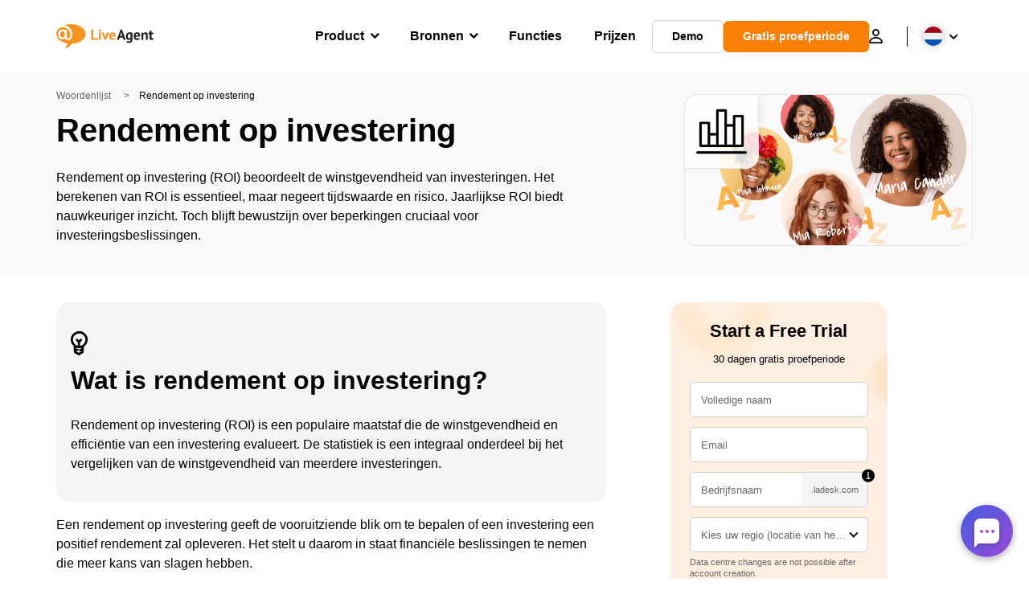

--- FILE ---
content_type: text/html; charset=UTF-8
request_url: https://www.live-agent.nl/klantenondersteuning-woordenlijst/rendement-op-investering/
body_size: 57380
content:
<!doctype html>
<html lang="nl-NL">
	<head><meta name="referrer" content="strict-origin-when-cross-origin">
	<meta charset="UTF-8">
	<meta http-equiv="X-UA-Compatible" content="IE=edge">
	<meta name="viewport" content="width=device-width, initial-scale=1.0, shrink-to-fit=no">

	<link rel="apple-touch-icon" sizes="180x180" href="https://www.live-agent.nl/app/themes/liveagent/assets/images/favicon/apple-touch-icon.png">
	<link rel="icon" type="image/png" sizes="32x32" href="https://www.live-agent.nl/app/themes/liveagent/assets/images/favicon/favicon-32x32.png">
	<link rel="icon" type="image/png" sizes="16x16" href="https://www.live-agent.nl/app/themes/liveagent/assets/images/favicon/favicon-16x16.png">

	<link rel="mask-icon" href="https://www.live-agent.nl/app/themes/liveagent/assets/images/favicon/safari-pinned-tab.svg" color="#f5912c">
	<meta name="apple-mobile-web-app-title" content="LiveAgent">
	<meta name="application-name" content="LiveAgent">
	<meta name="msapplication-TileColor" content="#ffffff">
	<meta name="theme-color" content="#ffffff">

	<!-- URLSLAB-SKIP-REPLACE-START -->
	<style id="inline-css" type="text/css">*{-webkit-box-sizing:border-box;box-sizing:border-box}*:active,*:focus,*:hover{outline:0}#app{position:relative}h1,h2,h3,h4,h5,h6,p{margin:0}a{text-decoration:none}a:active,a:focus,a:hover{text-decoration:none}ul{margin:0;padding:0;list-style:none}figure{margin:0}/*! sanitize.css v10.0.0 | CC0 License | github.com/csstools/sanitize.css */*,::before,::after{-webkit-box-sizing:border-box;box-sizing:border-box}::before,::after{text-decoration:inherit;vertical-align:inherit}html{cursor:default;line-height:1.5;-moz-tab-size:4;-o-tab-size:4;tab-size:4;-webkit-tap-highlight-color:transparent;-ms-text-size-adjust:100%;-webkit-text-size-adjust:100%}html:not(:lang(en)){word-break:break-word;-ms-hyphens:auto;hyphens:auto}body{margin:0}h1{font-size:2em;margin:.67em 0}dl dl,dl ol,dl ul,ol dl,ul dl{margin:0}ol ol,ol ul,ul ol,ul ul{margin:0}hr{height:0;overflow:visible}main{display:block}nav ol,nav ul{list-style:none;padding:0}pre{font-family:monospace,monospace;font-size:1em}a{background-color:transparent}abbr[title]{text-decoration:underline;-webkit-text-decoration:underline dotted;text-decoration:underline dotted}b,strong{font-weight:bolder}code,kbd,samp{font-family:monospace,monospace;font-size:1em}small{font-size:80%}audio,canvas,iframe,img,svg,video{vertical-align:middle}audio,video{display:inline-block}audio:not([controls]){display:none;height:0}iframe{border-style:none}img{border-style:none}svg:not([fill]){fill:currentColor}svg:not(:root){overflow:hidden}table{border-collapse:collapse}button,input,select{margin:0}button{overflow:visible;text-transform:none}button,[type=button],[type=reset],[type=submit]{-webkit-appearance:button}fieldset{border:1px solid #a0a0a0;padding:.35em .75em .625em}input{overflow:visible}legend{color:inherit;display:table;max-width:100%;white-space:normal}progress{display:inline-block;vertical-align:baseline}select{text-transform:none}textarea{margin:0;overflow:auto;resize:vertical}[type=checkbox],[type=radio]{padding:0}[type=search]{-webkit-appearance:textfield;outline-offset:-2px}::-webkit-inner-spin-button,::-webkit-outer-spin-button{height:auto}::-webkit-input-placeholder{color:inherit;opacity:.54}::-webkit-search-decoration{-webkit-appearance:none}::-webkit-file-upload-button{-webkit-appearance:button;font:inherit}::-moz-focus-inner{border-style:none;padding:0}:-moz-focusring{outline:1px dotted ButtonText}:-moz-ui-invalid{box-shadow:none}details{display:block}dialog{background-color:white;border:solid;color:black;display:block;height:-moz-fit-content;height:-webkit-fit-content;height:fit-content;left:0;margin:auto;padding:1em;position:absolute;right:0;width:-moz-fit-content;width:-webkit-fit-content;width:fit-content}dialog:not([open]){display:none}summary{display:list-item}canvas{display:inline-block}template{display:none}a,area,button,input,label,select,summary,textarea,[tabindex]{-ms-touch-action:manipulation;touch-action:manipulation}[hidden]{display:none}[aria-busy=true]{cursor:progress}[aria-controls]{cursor:pointer}[aria-disabled=true],[disabled]{cursor:not-allowed}[aria-hidden=false][hidden]{display:initial}[aria-hidden=false][hidden]:not(:focus){clip:rect(0,0,0,0);position:absolute}@font-face{font-family:fontello;src:url(/app/themes/liveagent/assets/webfonts/fontello.woff2?ver=20230109) format("woff2"),url(/app/themes/liveagent/assets/webfonts/fontello.woff?ver=20230109) format("woff"),url(/app/themes/liveagent/assets/webfonts/fontello.ttf?ver=20230109) format("truetype");font-weight:400;font-style:normal;font-display:swap}[class^=fontello-]::before,[class*=fontello-]::before{font-family:fontello,sans-serif;font-style:normal;font-weight:400;display:inline-block;text-decoration:inherit;width:1em;text-align:center;font-variant:normal;text-transform:none;-webkit-font-smoothing:antialiased;-moz-osx-font-smoothing:grayscale}.fontello-icon-e800::before{content:"\e800" !important}.fontello-icon-e801::before{content:"\e801" !important}.fontello-icon-e802::before{content:"\e802" !important}.fontello-icon-e803::before{content:"\e803" !important}.fontello-icon-e804::before{content:"\e804" !important}.fontello-icon-e805::before{content:"\e805" !important}.fontello-icon-e806::before{content:"\e806" !important}.fontello-icon-e807::before{content:"\e807" !important}.fontello-icon-e808::before{content:"\e808" !important}.fontello-icon-e809::before{content:"\e809" !important}.fontello-icon-e80a::before{content:"\e80a" !important}.fontello-icon-e80b::before{content:"\e80b" !important}.fontello-icon-e80c::before{content:"\e80c" !important}.fontello-icon-e80d::before{content:"\e80d" !important}.fontello-icon-e80e::before{content:"\e80e" !important}.fontello-icon-e80f::before{content:"\e80f" !important}.fontello-icon-e810::before{content:"\e810" !important}.fontello-icon-e811::before{content:"\e811" !important}.fontello-icon-e82a::before{content:"\e82a" !important}.fontello-icon-e82b::before{content:"\e82b" !important}.fontello-bars-solid::before{content:"\e812"}.fontello-calendar-regular::before{content:"\e813"}.fontello-check-circle-regular::before{content:"\e814"}.fontello-facebook-f-brands::before{content:"\e815"}.fontello-facebook-square-brands::before{content:"\e816"}.fontello-folder-solid::before{content:"\e817"}.fontello-instagram-brands::before{content:"\e818"}.fontello-linkedin-brands::before{content:"\e819"}.fontello-linkedin-in-brands::before{content:"\e81a"}.fontello-search-solid::before{content:"\e81b"}.fontello-times-circle-regular::before{content:"\e81c"}.fontello-twitter-brands::before{content:"\e81d"}.fontello-twitter-square-brands::before{content:"\e81e"}.fontello-user-solid::before{content:"\e81f"}.fontello-youtube-square-brands::before{content:"\e820"}.fontello-chevron-down-solid::before{content:"\e821"}.fontello-chevron-left-solid::before{content:"\e822"}.fontello-chevron-right-solid::before{content:"\e823"}.fontello-chevron-up-solid::before{content:"\e824"}.fontello-dribbble-brands::before{content:"\e825"}.fontello-github-brands::before{content:"\e826"}.fontello-map-marker-alt-solid::before{content:"\e827"}.fontello-phone-solid::before{content:"\e828"}.fontello-wordpress-simple-brands::before{content:"\e829"}.fontello-info::before{content:"\e82c"}.fontello-company::before{content:"\e82d"}.fontello-mail::before{content:"\e82e"}.fontello-user::before{content:"\e82f"}.fontello-inbox::before{content:"\e830" !important}.fontello-folder2::before{content:"\e831" !important}.fontello-anchor::before{content:"\e832" !important}.fontello-menu-academy::before{content:"\e851" !important}.fontello-menu-awards::before{content:"\e852" !important}.fontello-menu-blog::before{content:"\e853" !important}.fontello-menu-business-solutions::before{content:"\e854" !important}.fontello-menu-call-center::before{content:"\e855" !important}.fontello-menu-change-log::before{content:"\e839" !important}.fontello-menu-customer-portal::before{content:"\e856" !important}.fontello-menu-directory::before{content:"\e857" !important}.fontello-menu-glossary::before{content:"\e833" !important}.fontello-menu-help-desk::before{content:"\e843" !important}.fontello-menu-industry-solutions::before{content:"\e844" !important}.fontello-menu-knowledge-base::before{content:"\e845" !important}.fontello-menu-live-chat::before{content:"\e846" !important}.fontello-menu-social-media::before{content:"\e847" !important}.fontello-menu-system-status::before{content:"\e842" !important}.fontello-menu-take-a-tour::before{content:"\e849" !important}.fontello-menu-templates::before{content:"\e84a" !important}.fontello-menu-ticketing::before{content:"\e84b" !important}.fontello-menu-typing-test::before{content:"\e84c" !important}.fontello-menu-use-cases::before{content:"\e84d" !important}.fontello-menu-vector::before{content:"\e848" !important}.fontello-menu-webinars::before{content:"\e84e" !important}.fontello-menu-why-liveagent::before{content:"\e84f" !important}.fontello-menu-about-us::before{content:"\e850" !important}.fontello-menu-wordpress::before{content:"\e829" !important}.fontello-menu-research::before{content:"\e834" !important}.fontello-menu-checklists::before{content:"\e835" !important}.fontello-whatsapp-brands::before{content:"\e836"}:root{--primary-color:#fa9531;--secondary-color:#ffbd39;--third-color:#feefe0;--package-color-1:#3cc33e;--package-color-2:#1089f8;--package-color-3:#fa9531;--package-color-4:#b0b4bb;--new-item-color:#ff0;--extension-item-color:#050505;--successful-color:#07b65d;--error-color:#f72f49;--font-color-normal:#65676b;--font-color-level3:#65676b;--font-color-medium:#b0b4bb;--font-color-dark:#050505;--font-color-light:#fff;--content-color-normal:#65676b;--content-color-dark:#050505;--content-color-light:#fff;--button-full-font-color:#fff;--button-full-background-color-1:#fa9531;--button-full-background-color-2:#ffbd39;--button-outline-color:#e4e5e9;--border-color-normal:#65676b;--border-color-gray:#e4e5e9;--border-color-gray-icon:#bec2c9;--border-color-inputs:#ced0d4;--border-color-dark:#050505;--border-color-light:#fff;--main-background:#fff;--invert-main-background:#050505;--secondary-background:#f5f5f7;--light-background:#f5f5f7;--header-background:#fff;--main-nav-font-color:#050505;--main-nav-font-color-highlight:#fa9531;--main-nav-underline:#fa9531;--main-nav-submenu-background:#fff;--main-nav-submenu-font-color:#050505;--main-nav-submenu-font-color-hover:#050505;--cookie-background:#fff3e0;--newsletter-background:#f5f5f7;--tabs-background:#f5f5f7;--orange-background:#feefe0;--violet-background:#f3e6ff;--footer-column-border-color:#e4e5e9;--footer-middle-background-color-1:#fa9531;--footer-middle-background-color-2:#ffbd39;--box-shadow:0 0 16px 0 rgba(0,0,0,0.08);--box-shadow-big:0 .25em 4em 0 rgba(0,0,0,0.07);--background:linear-gradient(90deg,#ffbd39 0,#fa9531 100%);--background-invert:linear-gradient(90deg,#fa9531 0,#ffbd39 100%)}html{scroll-behavior:smooth}html :where(img[class*=wp-image-]){height:auto;max-width:100%}body{background-color:#fff;background-color:var(--main-background);font-family:"Helvetica Neue",Helvetica,Arial,sans-serif;font-size:16px;font-weight:400;line-height:24px;-webkit-tap-highlight-color:rgba(0,0,0,0);overflow-x:hidden}body.overlay{overflow:hidden !important}body.overlay::before{content:"";top:0;right:0;bottom:0;left:0;position:fixed;z-index:999998;background-color:rgba(0,0,0,0.6);-webkit-animation:fadeIn .25s;animation:fadeIn .25s}.home .AppContainer{overflow:hidden}.wrapper{position:relative;width:100%;max-width:1180px;margin-left:auto;margin-right:auto;padding-left:20px;padding-right:20px;border-radius:1rem}.wrapper__medium{max-width:1240px}.wrapper__extended{max-width:1380px}.wrapper__wide{position:relative;max-width:1380px;margin-left:auto;margin-right:auto;padding:1.5em 0}.wrapper__narrow{max-width:650px;margin-left:auto;margin-right:auto}.grecaptcha-badge{display:none !important}.hidden{display:none !important}.invisible{visibility:hidden !important;opacity:0 !important;cursor:default}.invisible *,.invisible:hover *{cursor:default !important}.pos-relative{position:relative}.pos-absolute{position:absolute}.pos-fixed{position:fixed}.pos-sticky{position:sticky}.wp-block-media-text{display:grid;grid-template-columns:50% 1fr;grid-template-rows:auto}.wp-block-media-text>.wp-block-media-text__media{-ms-flex-item-align:center;align-self:center}.wp-block-media-text>.wp-block-media-text__content{direction:ltr;grid-column:2;grid-row:1;padding:0 8%;word-break:break-word;align-self:center}.display-block{display:block !important}.flex{display:-webkit-box !important;display:-ms-flexbox !important;display:flex !important}.flex-wrap{-ms-flex-wrap:wrap !important;flex-wrap:wrap !important}.flex-direction-row{-webkit-box-orient:horizontal !important;-webkit-box-direction:normal !important;-ms-flex-direction:row !important;flex-direction:row !important}.flex-direction-column{-webkit-box-orient:vertical !important;-webkit-box-direction:normal !important;-ms-flex-direction:column !important;flex-direction:column !important}.flex-align-center{-ms-flex-line-pack:center !important;align-content:center !important;-webkit-box-align:center !important;-ms-flex-align:center !important;align-items:center !important}.flex-align-center .elementor-widget-wrap{-ms-flex-line-pack:center !important;align-content:center !important;-webkit-box-align:center !important;-ms-flex-align:center !important;align-items:center !important}.flex-justify-center{-webkit-box-pack:center !important;-ms-flex-pack:center !important;justify-content:center !important}.text-align-left{text-align:left !important}.text-align-left *{text-align:left}.text-align-center{text-align:center !important}.text-align-justify{text-align:justify !important}.text-decoration-none{text-decoration:none}.text-decoration-underline{text-decoration:underline}.w-100{width:100%}.no-margin[class]{margin:0 !important}.no-padding[class]{padding:0 !important}[class].ma-left{margin-left:auto}[class].ma-right{margin-right:auto}[class].ma-top{margin-top:auto}[class].ma-bottom{margin-bottom:auto}.mt-0[class]{margin-top:0}.mr-0[class]{margin-right:0}.mb-0[class]{margin-bottom:0}.ml-0[class]{margin-left:0}.pt-0[class]{padding-top:0}.pr-0[class]{padding-right:0}.pb-0[class]{padding-bottom:0}.pl-0[class]{padding-left:0}.mt-xxs[class]{margin-top:.15em}.mr-xxs[class]{margin-right:.15em}.mb-xxs[class]{margin-bottom:.15em}.ml-xxs[class]{margin-left:.15em}.pt-xxs[class]{padding-top:.15em}.pr-xxs[class]{padding-right:.15em}.pb-xxs[class]{padding-bottom:.15em}.pl-xxs[class]{padding-left:.15em}.mt-xs[class]{margin-top:.25em}.mr-xs[class]{margin-right:.25em}.mb-xs[class]{margin-bottom:.25em}.ml-xs[class]{margin-left:.25em}.pt-xs[class]{padding-top:.25em}.pr-xs[class]{padding-right:.25em}.pb-xs[class]{padding-bottom:.25em}.pl-xs[class]{padding-left:.25em}.mt-s[class]{margin-top:.5em}.mr-s[class]{margin-right:.5em}.mb-s[class]{margin-bottom:.5em}.ml-s[class]{margin-left:.5em}.pt-s[class]{padding-top:.5em}.pr-s[class]{padding-right:.5em}.pb-s[class]{padding-bottom:.5em}.pl-s[class]{padding-left:.5em}.mt-m[class]{margin-top:1em}.mr-m[class]{margin-right:1em}.mb-m[class]{margin-bottom:1em}.ml-m[class]{margin-left:1em}.pt-m[class]{padding-top:1em}.pr-m[class]{padding-right:1em}.pb-m[class]{padding-bottom:1em}.pl-m[class]{padding-left:1em}.mt-l[class]{margin-top:1.5em}.mr-l[class]{margin-right:1.5em}.mb-l[class]{margin-bottom:1.5em}.ml-l[class]{margin-left:1.5em}.pt-l[class]{padding-top:1.5em}.pr-l[class]{padding-right:1.5em}.pb-l[class]{padding-bottom:1.5em}.pl-l[class]{padding-left:1.5em}.mt-xl[class]{margin-top:2em}.mr-xl[class]{margin-right:2em}.mb-xl[class]{margin-bottom:2em}.ml-xl[class]{margin-left:2em}.pt-xl[class]{padding-top:2em}.pr-xl[class]{padding-right:2em}.pb-xl[class]{padding-bottom:2em}.pl-xl[class]{padding-left:2em}.mt-xxl[class]{margin-top:2.5em}.mr-xxl[class]{margin-right:2.5em}.mb-xxl[class]{margin-bottom:2.5em}.ml-xxl[class]{margin-left:2.5em}.pt-xxl[class]{padding-top:2.5em}.pr-xxl[class]{padding-right:2.5em}.pb-xxl[class]{padding-bottom:2.5em}.pl-xxl[class]{padding-left:2.5em}.mt-xxxl[class]{margin-top:3.25em}.mr-xxxl[class]{margin-right:3.25em}.mb-xxxl[class]{margin-bottom:3.25em}.ml-xxxl[class]{margin-left:3.25em}.pt-xxxl[class]{padding-top:3.25em}.pr-xxxl[class]{padding-right:3.25em}.pb-xxxl[class]{padding-bottom:3.25em}.pl-xxxl[class]{padding-left:3.25em}.mt-extreme-small[class]{margin-top:3.75em}.mr-extreme-small[class]{margin-right:3.75em}.mb-extreme-small[class]{margin-bottom:3.75em}.ml-extreme-small[class]{margin-left:3.75em}.pt-extreme-small[class]{padding-top:3.75em}.pr-extreme-small[class]{padding-right:3.75em}.pb-extreme-small[class]{padding-bottom:3.75em}.pl-extreme-small[class]{padding-left:3.75em}.mt-extreme[class]{margin-top:4.5em}.mr-extreme[class]{margin-right:4.5em}.mb-extreme[class]{margin-bottom:4.5em}.ml-extreme[class]{margin-left:4.5em}.pt-extreme[class]{padding-top:4.5em}.pr-extreme[class]{padding-right:4.5em}.pb-extreme[class]{padding-bottom:4.5em}.pl-extreme[class]{padding-left:4.5em}.mt-extreme-plus[class]{margin-top:5em}.mr-extreme-plus[class]{margin-right:5em}.mb-extreme-plus[class]{margin-bottom:5em}.ml-extreme-plus[class]{margin-left:5em}.pt-extreme-plus[class]{padding-top:5em}.pr-extreme-plus[class]{padding-right:5em}.pb-extreme-plus[class]{padding-bottom:5em}.pl-extreme-plus[class]{padding-left:5em}.mt-ultra[class]{margin-top:6em}.mr-ultra[class]{margin-right:6em}.mb-ultra[class]{margin-bottom:6em}.ml-ultra[class]{margin-left:6em}.pt-ultra[class]{padding-top:6em}.pr-ultra[class]{padding-right:6em}.pb-ultra[class]{padding-bottom:6em}.pl-ultra[class]{padding-left:6em}.mt-ultra-xl[class]{margin-top:9.375em}.mr-ultra-xl[class]{margin-right:9.375em}.mb-ultra-xl[class]{margin-bottom:9.375em}.ml-ultra-xl[class]{margin-left:9.375em}.pt-ultra-xl[class]{padding-top:9.375em}.pr-ultra-xl[class]{padding-right:9.375em}.pb-ultra-xl[class]{padding-bottom:9.375em}.pl-ultra-xl[class]{padding-left:9.375em}.mt-2xultra[class]{margin-top:10em}.mr-2xultra[class]{margin-right:10em}.mb-2xultra[class]{margin-bottom:10em}.ml-2xultra[class]{margin-left:10em}.pt-2xultra[class]{padding-top:10em}.pr-2xultra[class]{padding-right:10em}.pb-2xultra[class]{padding-bottom:10em}.pl-2xultra[class]{padding-left:10em}.Footer,.Reviews,.Block--redesign__successtories,.Block--redesign__testimonials,.SimilarSources{content-visibility:auto}body.lb-disable-scrolling{overflow:hidden}.lightboxOverlay{position:absolute;top:0;left:0;z-index:999999;opacity:.8;background-color:#000;display:none}.lightbox{overflow:hidden}.lightbox.splide,.lightbox-youtube{position:fixed;left:0;top:0;width:100vw;height:100vh;z-index:999999;text-align:center;line-height:0;font-weight:400;outline:0;opacity:0;-webkit-transition:opacity .5s;transition:opacity .5s}.lightbox.splide::after,.lightbox-youtube::after{background-color:#050505;background-color:var(--invert-main-background);width:100%;height:100%;content:"";position:absolute;top:0;left:0;opacity:.8}.lightbox.splide.active,.lightbox-youtube.active{opacity:1}.lightbox.splide>*,.lightbox-youtube>*{position:relative;z-index:1}.lightbox .splide__list{height:100vh}.lightbox .splide__slide{display:-webkit-box;display:-ms-flexbox;display:flex;-webkit-box-align:center;-ms-flex-align:center;align-items:center;-webkit-box-pack:center;-ms-flex-pack:center;justify-content:center;height:100%}.lightbox .youtube__inn{display:-webkit-box;display:-ms-flexbox;display:flex;-webkit-box-align:center;-ms-flex-align:center;align-items:center;-webkit-box-pack:center;-ms-flex-pack:center;justify-content:center;height:100%}.lightbox .youtube__wrapper{position:relative;width:calc(100% - 1em);height:0;padding-bottom:56.25%;z-index:1}.lightbox .youtube__inmodal{position:absolute;width:100%;top:0;left:0}.lightbox__image-wrapper{padding:0 4em}.lightbox__image-wrapper img{max-width:100%;max-height:100vh}.lightbox .splide__arrows{position:absolute;width:100%;height:2em;top:50%;-webkit-transform:translateY(-50%);-ms-transform:translateY(-50%);transform:translateY(-50%);z-index:2}.lightbox .splide__arrow{width:2em;height:2em;font-size:2rem}.lightbox .splide__arrow::before{display:none}.lightbox .splide__arrow:disabled{display:none}.lightbox .splide__arrow svg{fill:#fff}.lightbox__close.lightbox__close{color:#fff;color:var(--font-color-light);width:1em;height:1em;position:absolute;display:inline-block;right:.5em;top:.5em;font-size:3rem;line-height:1;cursor:pointer;z-index:2;text-shadow:0 0 .1em rgba(0,0,0,0.8)}@-webkit-keyframes chatDots{0%{opacity:.5}15%{-webkit-transform:translateY(-0.25em);transform:translateY(-0.25em)}25%{-webkit-transform:translateY(0);transform:translateY(0)}50%{opacity:1}100%{opacity:.5}}@keyframes chatDots{0%{opacity:.5}15%{-webkit-transform:translateY(-0.25em);transform:translateY(-0.25em)}25%{-webkit-transform:translateY(0);transform:translateY(0)}50%{opacity:1}100%{opacity:.5}}@-webkit-keyframes fadeIn{0%{opacity:0}100%{opacity:1}}@keyframes fadeIn{0%{opacity:0}100%{opacity:1}}@-webkit-keyframes bounceIn{0%{opacity:0;-webkit-transform:scale3d(0.3,0.3,0.3);transform:scale3d(0.3,0.3,0.3);-webkit-animation-timing-function:cubic-bezier(0.215,0.61,0.355,1);animation-timing-function:cubic-bezier(0.215,0.61,0.355,1)}20%{-webkit-transform:scale3d(1.1,1.1,1.1);transform:scale3d(1.1,1.1,1.1);-webkit-animation-timing-function:cubic-bezier(0.215,0.61,0.355,1);animation-timing-function:cubic-bezier(0.215,0.61,0.355,1)}40%{-webkit-transform:scale3d(0.9,0.9,0.9);transform:scale3d(0.9,0.9,0.9);-webkit-animation-timing-function:cubic-bezier(0.215,0.61,0.355,1);animation-timing-function:cubic-bezier(0.215,0.61,0.355,1)}60%{opacity:1;-webkit-transform:scale3d(1.03,1.03,1.03);transform:scale3d(1.03,1.03,1.03);-webkit-animation-timing-function:cubic-bezier(0.215,0.61,0.355,1);animation-timing-function:cubic-bezier(0.215,0.61,0.355,1)}80%{-webkit-transform:scale3d(0.97,0.97,0.97);transform:scale3d(0.97,0.97,0.97);-webkit-animation-timing-function:cubic-bezier(0.215,0.61,0.355,1);animation-timing-function:cubic-bezier(0.215,0.61,0.355,1)}to{opacity:1;-webkit-transform:scale3d(1,1,1);transform:scale3d(1,1,1);-webkit-animation-timing-function:cubic-bezier(0.215,0.61,0.355,1);animation-timing-function:cubic-bezier(0.215,0.61,0.355,1)}}@keyframes bounceIn{0%{opacity:0;-webkit-transform:scale3d(0.3,0.3,0.3);transform:scale3d(0.3,0.3,0.3);-webkit-animation-timing-function:cubic-bezier(0.215,0.61,0.355,1);animation-timing-function:cubic-bezier(0.215,0.61,0.355,1)}20%{-webkit-transform:scale3d(1.1,1.1,1.1);transform:scale3d(1.1,1.1,1.1);-webkit-animation-timing-function:cubic-bezier(0.215,0.61,0.355,1);animation-timing-function:cubic-bezier(0.215,0.61,0.355,1)}40%{-webkit-transform:scale3d(0.9,0.9,0.9);transform:scale3d(0.9,0.9,0.9);-webkit-animation-timing-function:cubic-bezier(0.215,0.61,0.355,1);animation-timing-function:cubic-bezier(0.215,0.61,0.355,1)}60%{opacity:1;-webkit-transform:scale3d(1.03,1.03,1.03);transform:scale3d(1.03,1.03,1.03);-webkit-animation-timing-function:cubic-bezier(0.215,0.61,0.355,1);animation-timing-function:cubic-bezier(0.215,0.61,0.355,1)}80%{-webkit-transform:scale3d(0.97,0.97,0.97);transform:scale3d(0.97,0.97,0.97);-webkit-animation-timing-function:cubic-bezier(0.215,0.61,0.355,1);animation-timing-function:cubic-bezier(0.215,0.61,0.355,1)}to{opacity:1;-webkit-transform:scale3d(1,1,1);transform:scale3d(1,1,1);-webkit-animation-timing-function:cubic-bezier(0.215,0.61,0.355,1);animation-timing-function:cubic-bezier(0.215,0.61,0.355,1)}}@-webkit-keyframes down{0%{-webkit-transform:translate(0);transform:translate(0)}20%{-webkit-transform:translateY(1em);transform:translateY(1em)}40%{-webkit-transform:translate(0);transform:translate(0)}}@keyframes down{0%{-webkit-transform:translate(0);transform:translate(0)}20%{-webkit-transform:translateY(1em);transform:translateY(1em)}40%{-webkit-transform:translate(0);transform:translate(0)}}@-webkit-keyframes slideDown{from{-webkit-transform:translateY(-100%);transform:translateY(-100%)}to{-webkit-transform:translateY(0);transform:translateY(0)}}@keyframes slideDown{from{-webkit-transform:translateY(-100%);transform:translateY(-100%)}to{-webkit-transform:translateY(0);transform:translateY(0)}}@-webkit-keyframes slideUp{from{-webkit-transform:translateY(0);transform:translateY(0)}to{-webkit-transform:translateY(-100%);transform:translateY(-100%)}}@keyframes slideUp{from{-webkit-transform:translateY(0);transform:translateY(0)}to{-webkit-transform:translateY(-100%);transform:translateY(-100%)}}@-webkit-keyframes pulse{0%{-webkit-box-shadow:0 0 0 0 rgba(245,145,44,0.6);box-shadow:0 0 0 0 rgba(245,145,44,0.6)}70%{-webkit-box-shadow:0 0 0 15px rgba(245,145,44,0);box-shadow:0 0 0 15px rgba(245,145,44,0)}100%{-webkit-box-shadow:0 0 0 0 rgba(245,145,44,0);box-shadow:0 0 0 0 rgba(245,145,44,0)}}@keyframes pulse{0%{-webkit-box-shadow:0 0 0 0 rgba(245,145,44,0.6);box-shadow:0 0 0 0 rgba(245,145,44,0.6)}70%{-webkit-box-shadow:0 0 0 15px rgba(245,145,44,0);box-shadow:0 0 0 15px rgba(245,145,44,0)}100%{-webkit-box-shadow:0 0 0 0 rgba(245,145,44,0);box-shadow:0 0 0 0 rgba(245,145,44,0)}}.c-black-real{color:#000 !important}.c-black-real *{color:inherit !important}.c-black-real svg{fill:currentcolor !important}svg.c-black-real{fill:currentcolor !important}.bg-black-real{background-color:#000 !important}.border-black-real{border-color:#000 !important}.c-black{color:#050505 !important}.c-black *{color:inherit !important}.c-black svg{fill:currentcolor !important}svg.c-black{fill:currentcolor !important}.bg-black{background-color:#050505 !important}.border-black{border-color:#050505 !important}.c-white{color:#fff !important}.c-white *{color:inherit !important}.c-white svg{fill:currentcolor !important}svg.c-white{fill:currentcolor !important}.bg-white{background-color:#fff !important}.border-white{border-color:#fff !important}.c-gray{color:#231f20 !important}.c-gray *{color:inherit !important}.c-gray svg{fill:currentcolor !important}svg.c-gray{fill:currentcolor !important}.bg-gray{background-color:#231f20 !important}.border-gray{border-color:#231f20 !important}.c-dark-gray{color:#65676b !important}.c-dark-gray *{color:inherit !important}.c-dark-gray svg{fill:currentcolor !important}svg.c-dark-gray{fill:currentcolor !important}.bg-dark-gray{background-color:#65676b !important}.border-dark-gray{border-color:#65676b !important}.c-medium-gray{color:#b0b4bb !important}.c-medium-gray *{color:inherit !important}.c-medium-gray svg{fill:currentcolor !important}svg.c-medium-gray{fill:currentcolor !important}.bg-medium-gray{background-color:#b0b4bb !important}.border-medium-gray{border-color:#b0b4bb !important}.c-medium-gray-quotes{color:#65676b !important}.c-medium-gray-quotes *{color:inherit !important}.c-medium-gray-quotes svg{fill:currentcolor !important}svg.c-medium-gray-quotes{fill:currentcolor !important}.bg-medium-gray-quotes{background-color:#65676b !important}.border-medium-gray-quotes{border-color:#65676b !important}.c-medium-gray-inputs{color:#ced0d4 !important}.c-medium-gray-inputs *{color:inherit !important}.c-medium-gray-inputs svg{fill:currentcolor !important}svg.c-medium-gray-inputs{fill:currentcolor !important}.bg-medium-gray-inputs{background-color:#ced0d4 !important}.border-medium-gray-inputs{border-color:#ced0d4 !important}.c-level3{color:#8c9097 !important}.c-level3 *{color:inherit !important}.c-level3 svg{fill:currentcolor !important}svg.c-level3{fill:currentcolor !important}.bg-level3{background-color:#8c9097 !important}.border-level3{border-color:#8c9097 !important}.c-level4{color:#f9f9fa !important}.c-level4 *{color:inherit !important}.c-level4 svg{fill:currentcolor !important}svg.c-level4{fill:currentcolor !important}.bg-level4{background-color:#f9f9fa !important}.border-level4{border-color:#f9f9fa !important}.c-light-gray{color:#e4e5e9 !important}.c-light-gray *{color:inherit !important}.c-light-gray svg{fill:currentcolor !important}svg.c-light-gray{fill:currentcolor !important}.bg-light-gray{background-color:#e4e5e9 !important}.border-light-gray{border-color:#e4e5e9 !important}.c-lighter-gray{color:#d8dadf !important}.c-lighter-gray *{color:inherit !important}.c-lighter-gray svg{fill:currentcolor !important}svg.c-lighter-gray{fill:currentcolor !important}.bg-lighter-gray{background-color:#d8dadf !important}.border-lighter-gray{border-color:#d8dadf !important}.c-light-gray-icon{color:#bec2c9 !important}.c-light-gray-icon *{color:inherit !important}.c-light-gray-icon svg{fill:currentcolor !important}svg.c-light-gray-icon{fill:currentcolor !important}.bg-light-gray-icon{background-color:#bec2c9 !important}.border-light-gray-icon{border-color:#bec2c9 !important}.c-lightest-gray{color:#f5f5f7 !important}.c-lightest-gray *{color:inherit !important}.c-lightest-gray svg{fill:currentcolor !important}svg.c-lightest-gray{fill:currentcolor !important}.bg-lightest-gray{background-color:#f5f5f7 !important}.border-lightest-gray{border-color:#f5f5f7 !important}.c-ultralightest-gray{color:#f5f5f7 !important}.c-ultralightest-gray *{color:inherit !important}.c-ultralightest-gray svg{fill:currentcolor !important}svg.c-ultralightest-gray{fill:currentcolor !important}.bg-ultralightest-gray{background-color:#f5f5f7 !important}.border-ultralightest-gray{border-color:#f5f5f7 !important}.c-pricing-gray{color:#edeff3 !important}.c-pricing-gray *{color:inherit !important}.c-pricing-gray svg{fill:currentcolor !important}svg.c-pricing-gray{fill:currentcolor !important}.bg-pricing-gray{background-color:#edeff3 !important}.border-pricing-gray{border-color:#edeff3 !important}.c-dark-orange{color:#fa9531 !important}.c-dark-orange *{color:inherit !important}.c-dark-orange svg{fill:currentcolor !important}svg.c-dark-orange{fill:currentcolor !important}.bg-dark-orange{background-color:#fa9531 !important}.border-dark-orange{border-color:#fa9531 !important}.c-primary{color:#fa9531 !important}.c-primary *{color:inherit !important}.c-primary svg{fill:currentcolor !important}svg.c-primary{fill:currentcolor !important}.bg-primary{background-color:#fa9531 !important}.border-primary{border-color:#fa9531 !important}.c-orange-new{color:#ffb928 !important}.c-orange-new *{color:inherit !important}.c-orange-new svg{fill:currentcolor !important}svg.c-orange-new{fill:currentcolor !important}.bg-orange-new{background-color:#ffb928 !important}.border-orange-new{border-color:#ffb928 !important}.c-medium-orange{color:#feefe0 !important}.c-medium-orange *{color:inherit !important}.c-medium-orange svg{fill:currentcolor !important}svg.c-medium-orange{fill:currentcolor !important}.bg-medium-orange{background-color:#feefe0 !important}.border-medium-orange{border-color:#feefe0 !important}.c-light-orange{color:#ffbd39 !important}.c-light-orange *{color:inherit !important}.c-light-orange svg{fill:currentcolor !important}svg.c-light-orange{fill:currentcolor !important}.bg-light-orange{background-color:#ffbd39 !important}.border-light-orange{border-color:#ffbd39 !important}.c-light-green{color:#3cc33e !important}.c-light-green *{color:inherit !important}.c-light-green svg{fill:currentcolor !important}svg.c-light-green{fill:currentcolor !important}.bg-light-green{background-color:#3cc33e !important}.border-light-green{border-color:#3cc33e !important}.c-light-blue{color:#1089f8 !important}.c-light-blue *{color:inherit !important}.c-light-blue svg{fill:currentcolor !important}svg.c-light-blue{fill:currentcolor !important}.bg-light-blue{background-color:#1089f8 !important}.border-light-blue{border-color:#1089f8 !important}.c-green{color:#080 !important}.c-green *{color:inherit !important}.c-green svg{fill:currentcolor !important}svg.c-green{fill:currentcolor !important}.bg-green{background-color:#080 !important}.border-green{border-color:#080 !important}.c-red{color:#f00 !important}.c-red *{color:inherit !important}.c-red svg{fill:currentcolor !important}svg.c-red{fill:currentcolor !important}.bg-red{background-color:#f00 !important}.border-red{border-color:#f00 !important}.c-yellow{color:#ff0 !important}.c-yellow *{color:inherit !important}.c-yellow svg{fill:currentcolor !important}svg.c-yellow{fill:currentcolor !important}.bg-yellow{background-color:#ff0 !important}.border-yellow{border-color:#ff0 !important}.c-dark-pink{color:#b44b85 !important}.c-dark-pink *{color:inherit !important}.c-dark-pink svg{fill:currentcolor !important}svg.c-dark-pink{fill:currentcolor !important}.bg-dark-pink{background-color:#b44b85 !important}.border-dark-pink{border-color:#b44b85 !important}.c-light-pink{color:#f478a5 !important}.c-light-pink *{color:inherit !important}.c-light-pink svg{fill:currentcolor !important}svg.c-light-pink{fill:currentcolor !important}.bg-light-pink{background-color:#f478a5 !important}.border-light-pink{border-color:#f478a5 !important}.c-saturated-violet{color:#ae54fd !important}.c-saturated-violet *{color:inherit !important}.c-saturated-violet svg{fill:currentcolor !important}svg.c-saturated-violet{fill:currentcolor !important}.bg-saturated-violet{background-color:#ae54fd !important}.border-saturated-violet{border-color:#ae54fd !important}.c-desaturated-violet{color:#f3e6ff !important}.c-desaturated-violet *{color:inherit !important}.c-desaturated-violet svg{fill:currentcolor !important}svg.c-desaturated-violet{fill:currentcolor !important}.bg-desaturated-violet{background-color:#f3e6ff !important}.border-desaturated-violet{border-color:#f3e6ff !important}.c-saturated-blue{color:#2570ed !important}.c-saturated-blue *{color:inherit !important}.c-saturated-blue svg{fill:currentcolor !important}svg.c-saturated-blue{fill:currentcolor !important}.bg-saturated-blue{background-color:#2570ed !important}.border-saturated-blue{border-color:#2570ed !important}.c-desaturated-blue{color:#dfeafd !important}.c-desaturated-blue *{color:inherit !important}.c-desaturated-blue svg{fill:currentcolor !important}svg.c-desaturated-blue{fill:currentcolor !important}.bg-desaturated-blue{background-color:#dfeafd !important}.border-desaturated-blue{border-color:#dfeafd !important}.c-saturated-green{color:#07b65d !important}.c-saturated-green *{color:inherit !important}.c-saturated-green svg{fill:currentcolor !important}svg.c-saturated-green{fill:currentcolor !important}.bg-saturated-green{background-color:#07b65d !important}.border-saturated-green{border-color:#07b65d !important}.c-desaturated-green{color:#daf4e7 !important}.c-desaturated-green *{color:inherit !important}.c-desaturated-green svg{fill:currentcolor !important}svg.c-desaturated-green{fill:currentcolor !important}.bg-desaturated-green{background-color:#daf4e7 !important}.border-desaturated-green{border-color:#daf4e7 !important}.c-saturated-red{color:#f72f49 !important}.c-saturated-red *{color:inherit !important}.c-saturated-red svg{fill:currentcolor !important}svg.c-saturated-red{fill:currentcolor !important}.bg-saturated-red{background-color:#f72f49 !important}.border-saturated-red{border-color:#f72f49 !important}.c-desaturated-red{color:#fee0e4 !important}.c-desaturated-red *{color:inherit !important}.c-desaturated-red svg{fill:currentcolor !important}svg.c-desaturated-red{fill:currentcolor !important}.bg-desaturated-red{background-color:#fee0e4 !important}.border-desaturated-red{border-color:#fee0e4 !important}.c-saturated-cyan{color:#48c6ce !important}.c-saturated-cyan *{color:inherit !important}.c-saturated-cyan svg{fill:currentcolor !important}svg.c-saturated-cyan{fill:currentcolor !important}.bg-saturated-cyan{background-color:#48c6ce !important}.border-saturated-cyan{border-color:#48c6ce !important}.c-desaturated-cyan{color:#e4f7f8 !important}.c-desaturated-cyan *{color:inherit !important}.c-desaturated-cyan svg{fill:currentcolor !important}svg.c-desaturated-cyan{fill:currentcolor !important}.bg-desaturated-cyan{background-color:#e4f7f8 !important}.border-desaturated-cyan{border-color:#e4f7f8 !important}@media(min-width:768px){.wrapper__wide{padding:2.75em 0}.hidden-tablet{display:none !important}.display-block-tablet{display:block !important}.flex-tablet{display:-webkit-box !important;display:-ms-flexbox !important;display:flex !important}.mobile--only{display:none}.mt-0-tablet[class]{margin-top:0}.mr-0-tablet[class]{margin-right:0}.mb-0-tablet[class]{margin-bottom:0}.ml-0-tablet[class]{margin-left:0}.pt-0-tablet[class]{padding-top:0}.pr-0-tablet[class]{padding-right:0}.pb-0-tablet[class]{padding-bottom:0}.pl-0-tablet[class]{padding-left:0}.mt-xxs-tablet[class]{margin-top:.15em}.mr-xxs-tablet[class]{margin-right:.15em}.mb-xxs-tablet[class]{margin-bottom:.15em}.ml-xxs-tablet[class]{margin-left:.15em}.pt-xxs-tablet[class]{padding-top:.15em}.pr-xxs-tablet[class]{padding-right:.15em}.pb-xxs-tablet[class]{padding-bottom:.15em}.pl-xxs-tablet[class]{padding-left:.15em}.mt-xs-tablet[class]{margin-top:.25em}.mr-xs-tablet[class]{margin-right:.25em}.mb-xs-tablet[class]{margin-bottom:.25em}.ml-xs-tablet[class]{margin-left:.25em}.pt-xs-tablet[class]{padding-top:.25em}.pr-xs-tablet[class]{padding-right:.25em}.pb-xs-tablet[class]{padding-bottom:.25em}.pl-xs-tablet[class]{padding-left:.25em}.mt-s-tablet[class]{margin-top:.5em}.mr-s-tablet[class]{margin-right:.5em}.mb-s-tablet[class]{margin-bottom:.5em}.ml-s-tablet[class]{margin-left:.5em}.pt-s-tablet[class]{padding-top:.5em}.pr-s-tablet[class]{padding-right:.5em}.pb-s-tablet[class]{padding-bottom:.5em}.pl-s-tablet[class]{padding-left:.5em}.mt-m-tablet[class]{margin-top:1em}.mr-m-tablet[class]{margin-right:1em}.mb-m-tablet[class]{margin-bottom:1em}.ml-m-tablet[class]{margin-left:1em}.pt-m-tablet[class]{padding-top:1em}.pr-m-tablet[class]{padding-right:1em}.pb-m-tablet[class]{padding-bottom:1em}.pl-m-tablet[class]{padding-left:1em}.mt-l-tablet[class]{margin-top:1.5em}.mr-l-tablet[class]{margin-right:1.5em}.mb-l-tablet[class]{margin-bottom:1.5em}.ml-l-tablet[class]{margin-left:1.5em}.pt-l-tablet[class]{padding-top:1.5em}.pr-l-tablet[class]{padding-right:1.5em}.pb-l-tablet[class]{padding-bottom:1.5em}.pl-l-tablet[class]{padding-left:1.5em}.mt-xl-tablet[class]{margin-top:2em}.mr-xl-tablet[class]{margin-right:2em}.mb-xl-tablet[class]{margin-bottom:2em}.ml-xl-tablet[class]{margin-left:2em}.pt-xl-tablet[class]{padding-top:2em}.pr-xl-tablet[class]{padding-right:2em}.pb-xl-tablet[class]{padding-bottom:2em}.pl-xl-tablet[class]{padding-left:2em}.mt-xxl-tablet[class]{margin-top:2.5em}.mr-xxl-tablet[class]{margin-right:2.5em}.mb-xxl-tablet[class]{margin-bottom:2.5em}.ml-xxl-tablet[class]{margin-left:2.5em}.pt-xxl-tablet[class]{padding-top:2.5em}.pr-xxl-tablet[class]{padding-right:2.5em}.pb-xxl-tablet[class]{padding-bottom:2.5em}.pl-xxl-tablet[class]{padding-left:2.5em}.mt-xxxl-tablet[class]{margin-top:3.25em}.mr-xxxl-tablet[class]{margin-right:3.25em}.mb-xxxl-tablet[class]{margin-bottom:3.25em}.ml-xxxl-tablet[class]{margin-left:3.25em}.pt-xxxl-tablet[class]{padding-top:3.25em}.pr-xxxl-tablet[class]{padding-right:3.25em}.pb-xxxl-tablet[class]{padding-bottom:3.25em}.pl-xxxl-tablet[class]{padding-left:3.25em}.mt-extreme-small-tablet[class]{margin-top:3.75em}.mr-extreme-small-tablet[class]{margin-right:3.75em}.mb-extreme-small-tablet[class]{margin-bottom:3.75em}.ml-extreme-small-tablet[class]{margin-left:3.75em}.pt-extreme-small-tablet[class]{padding-top:3.75em}.pr-extreme-small-tablet[class]{padding-right:3.75em}.pb-extreme-small-tablet[class]{padding-bottom:3.75em}.pl-extreme-small-tablet[class]{padding-left:3.75em}.mt-extreme-tablet[class]{margin-top:4.5em}.mr-extreme-tablet[class]{margin-right:4.5em}.mb-extreme-tablet[class]{margin-bottom:4.5em}.ml-extreme-tablet[class]{margin-left:4.5em}.pt-extreme-tablet[class]{padding-top:4.5em}.pr-extreme-tablet[class]{padding-right:4.5em}.pb-extreme-tablet[class]{padding-bottom:4.5em}.pl-extreme-tablet[class]{padding-left:4.5em}.mt-extreme-plus-tablet[class]{margin-top:5em}.mr-extreme-plus-tablet[class]{margin-right:5em}.mb-extreme-plus-tablet[class]{margin-bottom:5em}.ml-extreme-plus-tablet[class]{margin-left:5em}.pt-extreme-plus-tablet[class]{padding-top:5em}.pr-extreme-plus-tablet[class]{padding-right:5em}.pb-extreme-plus-tablet[class]{padding-bottom:5em}.pl-extreme-plus-tablet[class]{padding-left:5em}.mt-ultra-tablet[class]{margin-top:6em}.mr-ultra-tablet[class]{margin-right:6em}.mb-ultra-tablet[class]{margin-bottom:6em}.ml-ultra-tablet[class]{margin-left:6em}.pt-ultra-tablet[class]{padding-top:6em}.pr-ultra-tablet[class]{padding-right:6em}.pb-ultra-tablet[class]{padding-bottom:6em}.pl-ultra-tablet[class]{padding-left:6em}.mt-ultra-xl-tablet[class]{margin-top:9.375em}.mr-ultra-xl-tablet[class]{margin-right:9.375em}.mb-ultra-xl-tablet[class]{margin-bottom:9.375em}.ml-ultra-xl-tablet[class]{margin-left:9.375em}.pt-ultra-xl-tablet[class]{padding-top:9.375em}.pr-ultra-xl-tablet[class]{padding-right:9.375em}.pb-ultra-xl-tablet[class]{padding-bottom:9.375em}.pl-ultra-xl-tablet[class]{padding-left:9.375em}.mt-2xultra-tablet[class]{margin-top:10em}.mr-2xultra-tablet[class]{margin-right:10em}.mb-2xultra-tablet[class]{margin-bottom:10em}.ml-2xultra-tablet[class]{margin-left:10em}.pt-2xultra-tablet[class]{padding-top:10em}.pr-2xultra-tablet[class]{padding-right:10em}.pb-2xultra-tablet[class]{padding-bottom:10em}.pl-2xultra-tablet[class]{padding-left:10em}}@media(min-width:1024px){.wrapper__extended{padding:3em 8.7%}.wrapper__wide{display:-webkit-box;display:-ms-flexbox;display:flex}.hidden-tablet-landscape{display:none !important}.display-block-tablet-landscape{display:block !important}.flex-tablet-landscape{display:-webkit-box !important;display:-ms-flexbox !important;display:flex !important}.tablet--only{display:none}.mt-0-tablet-landscape[class]{margin-top:0}.mr-0-tablet-landscape[class]{margin-right:0}.mb-0-tablet-landscape[class]{margin-bottom:0}.ml-0-tablet-landscape[class]{margin-left:0}.pt-0-tablet-landscape[class]{padding-top:0}.pr-0-tablet-landscape[class]{padding-right:0}.pb-0-tablet-landscape[class]{padding-bottom:0}.pl-0-tablet-landscape[class]{padding-left:0}.mt-xxs-tablet-landscape[class]{margin-top:.15em}.mr-xxs-tablet-landscape[class]{margin-right:.15em}.mb-xxs-tablet-landscape[class]{margin-bottom:.15em}.ml-xxs-tablet-landscape[class]{margin-left:.15em}.pt-xxs-tablet-landscape[class]{padding-top:.15em}.pr-xxs-tablet-landscape[class]{padding-right:.15em}.pb-xxs-tablet-landscape[class]{padding-bottom:.15em}.pl-xxs-tablet-landscape[class]{padding-left:.15em}.mt-xs-tablet-landscape[class]{margin-top:.25em}.mr-xs-tablet-landscape[class]{margin-right:.25em}.mb-xs-tablet-landscape[class]{margin-bottom:.25em}.ml-xs-tablet-landscape[class]{margin-left:.25em}.pt-xs-tablet-landscape[class]{padding-top:.25em}.pr-xs-tablet-landscape[class]{padding-right:.25em}.pb-xs-tablet-landscape[class]{padding-bottom:.25em}.pl-xs-tablet-landscape[class]{padding-left:.25em}.mt-s-tablet-landscape[class]{margin-top:.5em}.mr-s-tablet-landscape[class]{margin-right:.5em}.mb-s-tablet-landscape[class]{margin-bottom:.5em}.ml-s-tablet-landscape[class]{margin-left:.5em}.pt-s-tablet-landscape[class]{padding-top:.5em}.pr-s-tablet-landscape[class]{padding-right:.5em}.pb-s-tablet-landscape[class]{padding-bottom:.5em}.pl-s-tablet-landscape[class]{padding-left:.5em}.mt-m-tablet-landscape[class]{margin-top:1em}.mr-m-tablet-landscape[class]{margin-right:1em}.mb-m-tablet-landscape[class]{margin-bottom:1em}.ml-m-tablet-landscape[class]{margin-left:1em}.pt-m-tablet-landscape[class]{padding-top:1em}.pr-m-tablet-landscape[class]{padding-right:1em}.pb-m-tablet-landscape[class]{padding-bottom:1em}.pl-m-tablet-landscape[class]{padding-left:1em}.mt-l-tablet-landscape[class]{margin-top:1.5em}.mr-l-tablet-landscape[class]{margin-right:1.5em}.mb-l-tablet-landscape[class]{margin-bottom:1.5em}.ml-l-tablet-landscape[class]{margin-left:1.5em}.pt-l-tablet-landscape[class]{padding-top:1.5em}.pr-l-tablet-landscape[class]{padding-right:1.5em}.pb-l-tablet-landscape[class]{padding-bottom:1.5em}.pl-l-tablet-landscape[class]{padding-left:1.5em}.mt-xl-tablet-landscape[class]{margin-top:2em}.mr-xl-tablet-landscape[class]{margin-right:2em}.mb-xl-tablet-landscape[class]{margin-bottom:2em}.ml-xl-tablet-landscape[class]{margin-left:2em}.pt-xl-tablet-landscape[class]{padding-top:2em}.pr-xl-tablet-landscape[class]{padding-right:2em}.pb-xl-tablet-landscape[class]{padding-bottom:2em}.pl-xl-tablet-landscape[class]{padding-left:2em}.mt-xxl-tablet-landscape[class]{margin-top:2.5em}.mr-xxl-tablet-landscape[class]{margin-right:2.5em}.mb-xxl-tablet-landscape[class]{margin-bottom:2.5em}.ml-xxl-tablet-landscape[class]{margin-left:2.5em}.pt-xxl-tablet-landscape[class]{padding-top:2.5em}.pr-xxl-tablet-landscape[class]{padding-right:2.5em}.pb-xxl-tablet-landscape[class]{padding-bottom:2.5em}.pl-xxl-tablet-landscape[class]{padding-left:2.5em}.mt-xxxl-tablet-landscape[class]{margin-top:3.25em}.mr-xxxl-tablet-landscape[class]{margin-right:3.25em}.mb-xxxl-tablet-landscape[class]{margin-bottom:3.25em}.ml-xxxl-tablet-landscape[class]{margin-left:3.25em}.pt-xxxl-tablet-landscape[class]{padding-top:3.25em}.pr-xxxl-tablet-landscape[class]{padding-right:3.25em}.pb-xxxl-tablet-landscape[class]{padding-bottom:3.25em}.pl-xxxl-tablet-landscape[class]{padding-left:3.25em}.mt-extreme-small-tablet-landscape[class]{margin-top:3.75em}.mr-extreme-small-tablet-landscape[class]{margin-right:3.75em}.mb-extreme-small-tablet-landscape[class]{margin-bottom:3.75em}.ml-extreme-small-tablet-landscape[class]{margin-left:3.75em}.pt-extreme-small-tablet-landscape[class]{padding-top:3.75em}.pr-extreme-small-tablet-landscape[class]{padding-right:3.75em}.pb-extreme-small-tablet-landscape[class]{padding-bottom:3.75em}.pl-extreme-small-tablet-landscape[class]{padding-left:3.75em}.mt-extreme-tablet-landscape[class]{margin-top:4.5em}.mr-extreme-tablet-landscape[class]{margin-right:4.5em}.mb-extreme-tablet-landscape[class]{margin-bottom:4.5em}.ml-extreme-tablet-landscape[class]{margin-left:4.5em}.pt-extreme-tablet-landscape[class]{padding-top:4.5em}.pr-extreme-tablet-landscape[class]{padding-right:4.5em}.pb-extreme-tablet-landscape[class]{padding-bottom:4.5em}.pl-extreme-tablet-landscape[class]{padding-left:4.5em}.mt-extreme-plus-tablet-landscape[class]{margin-top:5em}.mr-extreme-plus-tablet-landscape[class]{margin-right:5em}.mb-extreme-plus-tablet-landscape[class]{margin-bottom:5em}.ml-extreme-plus-tablet-landscape[class]{margin-left:5em}.pt-extreme-plus-tablet-landscape[class]{padding-top:5em}.pr-extreme-plus-tablet-landscape[class]{padding-right:5em}.pb-extreme-plus-tablet-landscape[class]{padding-bottom:5em}.pl-extreme-plus-tablet-landscape[class]{padding-left:5em}.mt-ultra-tablet-landscape[class]{margin-top:6em}.mr-ultra-tablet-landscape[class]{margin-right:6em}.mb-ultra-tablet-landscape[class]{margin-bottom:6em}.ml-ultra-tablet-landscape[class]{margin-left:6em}.pt-ultra-tablet-landscape[class]{padding-top:6em}.pr-ultra-tablet-landscape[class]{padding-right:6em}.pb-ultra-tablet-landscape[class]{padding-bottom:6em}.pl-ultra-tablet-landscape[class]{padding-left:6em}.mt-ultra-xl-tablet-landscape[class]{margin-top:9.375em}.mr-ultra-xl-tablet-landscape[class]{margin-right:9.375em}.mb-ultra-xl-tablet-landscape[class]{margin-bottom:9.375em}.ml-ultra-xl-tablet-landscape[class]{margin-left:9.375em}.pt-ultra-xl-tablet-landscape[class]{padding-top:9.375em}.pr-ultra-xl-tablet-landscape[class]{padding-right:9.375em}.pb-ultra-xl-tablet-landscape[class]{padding-bottom:9.375em}.pl-ultra-xl-tablet-landscape[class]{padding-left:9.375em}.mt-2xultra-tablet-landscape[class]{margin-top:10em}.mr-2xultra-tablet-landscape[class]{margin-right:10em}.mb-2xultra-tablet-landscape[class]{margin-bottom:10em}.ml-2xultra-tablet-landscape[class]{margin-left:10em}.pt-2xultra-tablet-landscape[class]{padding-top:10em}.pr-2xultra-tablet-landscape[class]{padding-right:10em}.pb-2xultra-tablet-landscape[class]{padding-bottom:10em}.pl-2xultra-tablet-landscape[class]{padding-left:10em}}@media(min-width:1180px){.lightbox .youtube__wrapper{width:85%;height:100vh;padding-bottom:0}}@media(min-width:1380px){.wrapper__extended{padding:5.25em 7.5em}}@media(max-width:1379px){.desktop--only{display:none}}@media(max-width:1180px){.wrapper{padding-left:40px;padding-right:40px}}@media(max-width:1023px){.AppContainer{padding-left:0 !important;padding-right:0 !important}}@media(max-width:768px){.wrapper{padding-left:40px !important;padding-right:40px !important}}@media(max-width:767px){html{overflow-x:hidden}.AppContainer{padding-left:1em !important;padding-right:1em !important}}@media(max-width:415px){.wrapper{padding-left:1em !important;padding-right:1em !important}}@media(prefers-color-scheme:dark){:root{--header-background:#fff}}body.demo #app .Header, .page-template-template-trialredesign .Header, .page-template-template-trialredesign .Newsletter, .page-template-template-trialredesign .Footer, .page-template-template-trial-redesign .Header, .page-template-template-trial-redesign .Newsletter, .page-template-template-trial-redesign .Footer, .page-template-template-redeem-code .Header, .page-template-template-redeem-code .Newsletter, .page-template-template-redeem-code .Footer {
    display: none;
		}.Header__flags{display:none}.Header__flags ul{margin:0}.Header__flags__title,.Header__flags p{display:none}.Header__flags--item{-webkit-column-break-inside:avoid;-moz-column-break-inside:avoid;break-inside:avoid}.Header__flags--item-flag{width:1.5em;height:1.5em;margin-right:.5rem;border-radius:50%;-webkit-box-shadow:0 0 .25em 0 rgba(0,0,0,0.5);box-shadow:0 0 .25em 0 rgba(0,0,0,0.5)}.Header__flags--item-link[class]{color:#65676b;color:var(--font-color-level3);position:relative;display:-webkit-box;display:-ms-flexbox;display:flex;-webkit-box-align:center;-ms-flex-align:center;align-items:center;padding:.5em 0;font-size:.75rem;line-height:1;text-decoration:none !important}.Header__flags--item-link[class]:not(.active)::before{width:100%;height:100%;background-color:rgba(0,0,0,0.06);content:"";position:absolute;bottom:0;left:-0.5em;z-index:1;-webkit-transform:scaleX(0);-ms-transform:scaleX(0);transform:scaleX(0);-webkit-transform-origin:left center;-ms-transform-origin:left center;transform-origin:left center;-webkit-transition:all .5s ease;transition:all .5s ease;pointer-events:none}.Header__flags--item-link[class].active{opacity:.6}.Header__flags--item-link[class]:active,.Header__flags--item-link[class]:focus,.Header__flags--item-link[class]:hover{color:#65676b;color:var(--font-color-level3)}.Header__flags--item-link[class]:active::before,.Header__flags--item-link[class]:focus::before,.Header__flags--item-link[class]:hover::before{-webkit-transform:scaleX(1);-ms-transform:scaleX(1);transform:scaleX(1)}.Header__flags--item-toggle{cursor:pointer}.Header__flags--item-toggle .Header__flags--item-flag{-webkit-box-shadow:0 0 .5em 0 rgba(0,0,0,0.3);box-shadow:0 0 .5em 0 rgba(0,0,0,0.3)}.Header__flags--item-toggle::after{content:"\e821";font-family:fontello,sans-serif;font-size:.75rem;top:.5625em;right:0;width:.75em;display:inline-block}.Header__flags--item-toggle:active .Header__flags--item-flag,.Header__flags--item-toggle:focus .Header__flags--item-flag,.Header__flags--item-toggle:hover .Header__flags--item-flag{-webkit-box-shadow:0 0 .75em 0 rgba(0,0,0,0.75);box-shadow:0 0 .75em 0 rgba(0,0,0,0.75)}.Header__flags--mainmenu{background-color:#fff;background-color:var(--main-background);position:fixed;overflow:scroll;width:100vw;height:100vh;padding:1.25em;opacity:0;left:0;top:4em;-webkit-transition:opacity .2s;transition:opacity .2s}.Header__flags--mainmenu.active{display:block}.Header__flags--mainmenu.active.visible{opacity:1}.Header__flags--region{height:auto;margin-right:1em;margin-bottom:1em;float:left}.Header__flags--region ul{display:-webkit-box;display:-ms-flexbox;display:flex;-ms-flex-wrap:wrap;flex-wrap:wrap}.Header__flags--region ul li{-webkit-transform:translateZ(0);transform:translateZ(0);margin-right:.75em}.Header__flags--region-title{position:relative;font-size:.875rem;line-height:1.25;margin:0 0 .25em 0}.Header__flags--region-europe{float:none;margin-right:0;-webkit-column-count:2;-moz-column-count:2;column-count:2;-webkit-column-gap:2em;-moz-column-gap:2em;column-gap:2em}.Header__flags--region-europe h4,.Header__flags--region-europe .h4{-webkit-column-span:all;-moz-column-span:all;column-span:all}.Header__flags--region-europe ul{display:block}.Header__flags--region-europe ul li{margin-right:0}.Header__flags--region-switcher{display:none;width:100%}.Header__flags--item-sv,.Header__flags--item-ja,.Header__flags--item-fi,.Header__flags--item-no{display:none !important}.Header__navigation.active.mobile-active .Header__flags__mobile__title{display:none}.Header__navigation.active.mobile-active .Header__flags--main>ul{margin:0}.Header__navigation.active.mobile-active .Header__flags--mainmenu{position:relative;padding:0 1.5em;height:auto;top:unset}.Header__navigation.active.mobile-active .Header__flags--mainmenu.active{display:-webkit-box;display:-ms-flexbox;display:flex;background-color:#f9f9fa}.Header__navigation.active.mobile-active .Header__flags--item-toggle{display:-webkit-box;display:-ms-flexbox;display:flex;-webkit-box-pack:justify;-ms-flex-pack:justify;justify-content:space-between;padding:0 1.25em;-webkit-box-align:center;-ms-flex-align:center;align-items:center}.Header__navigation.active.mobile-active .Header__flags--item-toggle.active{background-color:#edeff3}.Header__navigation.active.mobile-active .Header__flags--item-toggle h3{font-size:1rem;line-height:3.75;margin:0}.Header__navigation.active.mobile-active .Header__flags--item-toggle svg{display:none}.Header__navigation.active.mobile-active .Header__flags--regions{padding-left:.5em}.Header__navigation.active.mobile-active .Header__flags--region{display:-webkit-box;display:-ms-flexbox;display:flex;-webkit-box-orient:vertical;-webkit-box-direction:normal;-ms-flex-direction:column;flex-direction:column;-webkit-box-align:start;-ms-flex-align:start;align-items:flex-start}.Header__navigation.active.mobile-active .Header__flags--region>ul{display:grid;grid-template-columns:1fr 1fr 1fr;gap:.5em 1em;width:100%}.Header__navigation.active.mobile-active .Header__flags--region.Header__flags--region-europe{margin-top:1em}.Header__navigation.active.mobile-active .Header__flags__mobile .Header__flags--mainmenu{-webkit-transition:height .5s ease-out;transition:height .5s ease-out;opacity:1;height:0}.Header__navigation.active.mobile-active .Header__flags__mobile .Header__flags--mainmenu.active{-webkit-transition:height .5s ease-out;transition:height .5s ease-out}body.login{max-height:100vh;overflow:hidden}body.login .Newsletter,body.login .Footer{display:none !important}#app .LoginBlock .wrapper{max-width:60em !important}#app .LoginBlock .wrapper>.elementor-widget-wrap{position:relative;display:block !important;z-index:2;margin:0 auto;text-align:center;background-color:#f5f5f7;-webkit-box-shadow:0 4px 10px 0 rgba(0,0,0,0.2);box-shadow:0 4px 10px 0 rgba(0,0,0,0.2);padding:1.5em !important;border-radius:1em}#app .LoginBlock .elementor-col-50{width:100% !important}#app .LoginBlock .elementor-col-50:first-of-type{display:none}.Login{position:relative;max-width:470px;margin:0 auto}.Login input[type=url]{width:100%}.Login .Button{width:100%;margin-bottom:1em}.Login .Signup__form__item{margin-bottom:0}.Login__overlay{position:fixed;top:0;left:0;z-index:1000;display:none;-webkit-box-orient:horizontal;-webkit-box-direction:normal;-ms-flex-flow:wrap row;flex-flow:wrap row;-webkit-box-pack:center;-ms-flex-pack:center;justify-content:center;-webkit-box-align:center;-ms-flex-align:center;align-items:center;width:100%;height:100%;background-color:rgba(0,0,0,0.4)}.Login__overlay.active{display:-webkit-box;display:-ms-flexbox;display:flex;-webkit-box-orient:horizontal;-webkit-box-direction:normal;-ms-flex-direction:row;flex-direction:row}.Login__popup{position:fixed;top:0;bottom:0;left:0;right:0;margin:auto;z-index:1001;display:none;-webkit-box-orient:vertical;-webkit-box-direction:normal;-ms-flex-flow:wrap column;flex-flow:wrap column;-webkit-box-pack:center;-ms-flex-pack:center;justify-content:center;-webkit-box-align:center;-ms-flex-align:center;align-items:center;width:100%;height:100%;max-width:570px;max-height:330px;padding:50px;background-color:#fff;text-align:center}.Login__popup h3{font-size:32px;line-height:48px}.Login__popup p{color:#000}.Login__popup .Button{margin-right:0}.Login__popup__close{position:absolute;right:15px;top:15px;display:-webkit-box;display:-ms-flexbox;display:flex;width:25px;height:25px;background-image:url(/app/themes/liveagent/assets/images/icon-close.svg);background-repeat:no-repeat;background-size:100% auto;background-position:center;cursor:pointer;-webkit-transition:opacity .3s;transition:opacity .3s}.Login__popup__close:active,.Login__popup__close:focus,.Login__popup__close:hover{opacity:.6}.Login__popup.active{display:-webkit-box;display:-ms-flexbox;display:flex}.Button--login{padding:0 !important;margin-left:30px !important;-webkit-transition:opacity .3s;transition:opacity .3s}.Button--login:active .tooltip,.Button--login:focus .tooltip,.Button--login:hover .tooltip{display:-webkit-box;display:-ms-flexbox;display:flex}.Button--login span:not(.tooltip){font-size:0 !important}.Button--login span::before{content:"";display:block;width:17px;height:20px;background-image:url(/app/themes/liveagent/assets/images/icon-login.svg);background-repeat:no-repeat;background-size:100% auto;background-position:center}.Button--login .tooltip{position:absolute;top:49px;display:none;margin-left:9px;padding:8px 25px;font-size:14px;line-height:21px !important;text-align:center;word-break:keep-all;color:#212121;-webkit-box-shadow:0 3px 20px 0 rgba(0,0,0,0.16);box-shadow:0 3px 20px 0 rgba(0,0,0,0.16);background-color:#fff;border-radius:4px}.Button--login .tooltip::before{position:absolute;top:-10px;left:calc(50% - 10px);background:0;width:0;height:0;border-style:solid;border-width:0 10px 10px;border-color:transparent transparent #fff}.LabelTag{display:-webkit-box;display:-ms-flexbox;display:flex;-webkit-box-align:center;-ms-flex-align:center;align-items:center;-webkit-box-pack:center;-ms-flex-pack:center;justify-content:center;background-color:#edeff3;border-radius:1.25em;font-size:.75rem;padding:.25em 1.166em}.LabelTag--free--months{display:-webkit-box;display:-ms-flexbox;display:flex;-webkit-box-align:center;-ms-flex-align:center;align-items:center;-webkit-column-gap:.3125em;-moz-column-gap:.3125em;column-gap:.3125em;color:#b44b85;margin-left:auto}.LabelTag--free--months .LabelTag{padding:.25em 1em .25em 1.1em}.LabelTag--free--months .LabelTag--small{top:1.525em;right:auto;bottom:auto;left:0;position:absolute;width:-webkit-fit-content;width:-moz-fit-content;width:fit-content;margin:0 !important;padding:2px .625em;font-size:14px;line-height:1.15;font-weight:600}.LabelTag--free--months .LabelTag--small.red{color:#fff;background-color:#f72f49}.LabelTag--free--months--enterprise{-webkit-box-align:start;-ms-flex-align:start;align-items:flex-start;margin-bottom:1em}.LabelTag--free--months--enterprise .LabelTag--small{top:0;right:unset;bottom:0;left:0;position:relative;width:-webkit-fit-content !important;width:-moz-fit-content !important;width:fit-content !important}.LabelTag--free--months .pink{background:linear-gradient(45deg,#b44b85,#f478a5);color:#fff}.LabelTag--free--months strong{font-size:1.5rem;margin-right:.3em}.LabelTag.popular{position:absolute;top:-30px;left:-1px;width:calc(100% + 2px) !important;border-radius:.75em .75em 0 0;margin:0 !important;background-color:#2570ed;padding:.45em 1.166em}.LabelTag.popular p{font-weight:500}.LabelTag.green{background-color:#7bdb30;color:#fff}.LabelTag+.LabelTag{margin-left:.5em}.LabelTag--big{font-size:1rem;font-weight:600;padding:.25em 1.5em}.LabelTag .icon{width:1rem;height:1rem;margin-right:.5em}.LabelTag p{margin:0;font-size:.875rem;font-weight:600}#app .Header__navigation ul.nav li.LabelTag--limited--offer{border-radius:100px}#app .Header__navigation ul.nav li.LabelTag--limited--offer a{-webkit-box-align:center;-ms-flex-align:center;align-items:center;-ms-flex-wrap:nowrap;flex-wrap:nowrap;-webkit-box-pack:start;-ms-flex-pack:start;justify-content:flex-start}#app .Header__navigation ul.nav li.LabelTag--limited--offer a::before{content:unset !important}#app .Header__navigation ul.nav li.LabelTag--limited--offer .menu-item-description{margin-left:1em;z-index:1;font-size:14px;font-weight:600;padding:4px 10px;background-color:#f72f49;color:#fff;border-radius:100px;width:-webkit-fit-content;width:-moz-fit-content;width:fit-content;height:auto;line-height:1.15;margin-top:0}body.no-scroll{overflow:hidden;height:100%}#app{padding-top:90px}#app .Header{background-color:#fff;background-color:var(--header-background);position:fixed;top:0;z-index:99991;width:100%;height:90px;padding:.9375em 0}#app .Header .wrapper{display:-webkit-box;display:-ms-flexbox;display:flex;-webkit-box-orient:horizontal;-webkit-box-direction:normal;-ms-flex-flow:wrap row;flex-flow:wrap row;-webkit-box-pack:justify;-ms-flex-pack:justify;justify-content:space-between;-webkit-box-align:center;-ms-flex-align:center;align-items:center}#app .Header__logo{display:-webkit-box;display:-ms-flexbox;display:flex}#app .Header__logo a{display:block;width:100%;height:100%;padding:.9375em .9375em .9375em 0}#app .Header__logo a img{display:block;max-width:8.125em;height:1.875em}#app .Header__items{display:-webkit-box;display:-ms-flexbox;display:flex;-webkit-box-orient:horizontal;-webkit-box-direction:normal;-ms-flex-flow:wrap row;flex-flow:wrap row;-webkit-box-pack:end;-ms-flex-pack:end;justify-content:flex-end;-webkit-box-align:center;-ms-flex-align:center;align-items:center}#app .Header__items .Header__navigation__buttons .Button+.Button{margin-top:0}#app .Header__navigation.active{height:100vh;-webkit-transition:height .3s ease-out;transition:height .3s ease-out;display:block;overflow-y:scroll;padding-bottom:1.5em;-webkit-box-shadow:0 .25em .375em 0 rgba(0,0,0,0.06);box-shadow:0 .25em .375em 0 rgba(0,0,0,0.06);border-top:1px solid #e4e5e9}#app .Header__navigation.active>div{opacity:1;height:auto;-webkit-transition:opacity .5s ease;transition:opacity .5s ease;-webkit-transition-delay:.1s;transition-delay:.1s;display:block}#app .Header__navigation.active.mobile-active .Header__navigation__buttons__mobile{display:-webkit-box;display:-ms-flexbox;display:flex}#app .Header__navigation.active.mobile-active .Header__navigation__promo{margin-left:3em;padding-bottom:1em;background-color:#f9f9fa}#app .Header__navigation.active.mobile-active .menu-item-description{color:#65676b;color:var(--font-color-level3);display:block;font-size:.75em;line-height:1.5;font-weight:400;margin-top:-0.1875em;width:calc(100% - 2.0625em);white-space:break-spaces}#app .Header__navigation.active.mobile-active ul.nav>li{padding:0}#app .Header__navigation.active.mobile-active ul.nav>li.active>a{background-color:#edeff3}#app .Header__navigation.active.mobile-active ul.nav>li.active>ul{-webkit-transition:height .6s ease;transition:height .6s ease;overflow:hidden}#app .Header__navigation.active.mobile-active ul.nav>li.active>ul.active>li{padding:0}#app .Header__navigation.active.mobile-active ul.nav>li.active>ul.active>li.show-only-mobile{display:-webkit-box;display:-ms-flexbox;display:flex;position:relative;background-color:#f9f9fa}#app .Header__navigation.active.mobile-active ul.nav>li.active>ul.active>li.show-only-mobile.current-menu-item{background-color:#dfeafd}#app .Header__navigation.active.mobile-active ul.nav>li.active>ul.active>li.show-only-mobile .icon{width:1.25rem;height:1.25rem;display:block;position:absolute;top:.25em;left:1em;margin-top:.9em;color:#2570ed !important;z-index:1;pointer-events:none}#app .Header__navigation.active.mobile-active ul.nav>li.active>ul.active>li.show-only-mobile a{display:-webkit-box;display:-ms-flexbox;display:flex;width:100%;-webkit-box-orient:vertical;-webkit-box-direction:normal;-ms-flex-direction:column;flex-direction:column;padding:14px 3.125em}#app .Header__navigation.active.mobile-active ul.nav>li.active>ul.active>li.show-only-mobile a::after{content:unset}#app .Header__navigation.active.mobile-active ul.nav>li.active>ul.active>li.label-product li.current-menu-item{background-color:#feefe0}#app .Header__navigation.active.mobile-active ul.nav>li.active>ul.active>li.label-overview li.current-menu-item{background-color:#f3e6ff}#app .Header__navigation.active.mobile-active ul.nav>li.active>ul.active>li.label-use-for li.current-menu-item{background-color:#dfeafd}#app .Header__navigation.active.mobile-active ul.nav>li.active>ul.active>li.label-company li.current-menu-item{background-color:#fee0e4}#app .Header__navigation.active.mobile-active ul.nav>li.active>ul.active>li.label-learn li.current-menu-item{background-color:#daf4e7}#app .Header__navigation.active.mobile-active ul.nav>li.active>ul.active>li>a{display:none}#app .Header__navigation.active.mobile-active ul.nav>li.active>ul.active>li>ul{display:block}#app .Header__navigation.active.mobile-active ul.nav>li>a{padding:0 1.25em}#app .Header__navigation.active.mobile-active ul.nav>li>a::before{content:unset}#app .Header__navigation.active.mobile-active ul.nav>li>ul{overflow:hidden;-webkit-transition:height .6s ease;transition:height .6s ease}#app .Header__navigation.active.mobile-active ul.nav>li>ul>li a{display:none}#app .Header__navigation.active.mobile-active ul.nav>li>ul>li.active>a{background-color:#edeff3}#app .Header__navigation.active.mobile-active ul.nav>li>ul>li.active ul.active{display:-webkit-box;display:-ms-flexbox;display:flex}#app .Header__navigation.active.mobile-active ul.nav>li>ul>li.label-integrations{display:none}#app .Header__navigation.active.mobile-active ul.nav>li>ul>li.label-sub>a{display:none !important}#app .Header__navigation.active.mobile-active ul.nav>li>ul>li>ul{background-color:#f9f9fa}#app .Header__navigation.active.mobile-active ul.nav>li>ul>li>ul>li{padding-block:.625em;margin-bottom:0;background-color:#f9f9fa}#app .Header__navigation.active.mobile-active ul.nav>li>ul>li>ul>li::after{content:unset}#app .Header__navigation.active.mobile-active ul.nav>li>ul>li>ul>li .icon{left:1em;margin-top:.7em}#app .Header__navigation.active.mobile-active ul.nav>li>ul>li>ul>li>a{display:-webkit-box;display:-ms-flexbox;display:flex;-webkit-box-orient:vertical;-webkit-box-direction:normal;-ms-flex-direction:column;flex-direction:column;width:100%;padding:0 3.125em}#app .Header__navigation.active.mobile-active ul.nav>li>ul>li>ul>li>a::after{content:unset}#app .Header__navigation.active.mobile-active ul.nav>li ul li a{padding:0 1.25em}#app .Header__navigation__promo{max-width:11.5em;cursor:pointer;width:100%;height:80px;background-size:cover}#app .Header__navigation__promo *{width:100%}#app .Header__navigation__buttons__mobile{display:-webkit-box;display:-ms-flexbox;display:flex;-webkit-box-orient:vertical;-webkit-box-direction:reverse;-ms-flex-direction:column-reverse;flex-direction:column-reverse;padding-top:.5em}#app .Header__navigation__buttons__mobile .Button{width:100%}#app .Header__navigation__buttons__mobile .Button--login{text-align:left;height:auto}#app .Header__navigation__buttons__mobile .Button--login span{padding:0 1.25em;font-size:1rem !important;line-height:3.75;margin:0}#app .Header__navigation__buttons__mobile .Button--full,#app .Header__navigation__buttons__mobile .Button--outline{margin:.5em 1.25em;width:calc(100% - 2.5em)}#app .Header__navigation__buttons a.Button{display:none;margin-right:1.5em}#app .Header__navigation__buttons a.Button.Button--login{margin:0}#app .Header__navigation__buttons a.Button.Button--full{display:-webkit-box;display:-ms-flexbox;display:flex}#app .Header__navigation__buttons a.Button span{white-space:nowrap}#app .Header__navigation ul.nav{position:relative;margin-bottom:0}#app .Header__navigation ul.nav li{position:static;-webkit-user-select:none;-moz-user-select:none;-ms-user-select:none;user-select:none}#app .Header__navigation ul.nav li.one-column ul{left:-1.5625em}#app .Header__navigation ul.nav li.one-column ul li{padding:0 2.8125em}#app .Header__navigation ul.nav li.one-column ul li ul{padding-bottom:0}#app .Header__navigation ul.nav li.one-column ul li ul li{padding:0}#app .Header__navigation ul.nav li a{color:#050505;color:var(--main-nav-font-color);position:relative;display:-webkit-box;display:-ms-flexbox;display:flex;-webkit-box-pack:justify;-ms-flex-pack:justify;justify-content:space-between;font-size:16px;line-height:60px;font-weight:600;text-decoration:none}#app .Header__navigation ul.nav li a::before{background-color:#fa9531;background-color:var(--main-nav-underline);content:"";position:absolute;bottom:.8125em;left:50%;width:0;height:.1875em;-webkit-transition:all .3s;transition:all .3s}#app .Header__navigation ul.nav li.menu-item-has-children a::after{content:"\e821";font-family:fontello,sans-serif;font-size:.75rem;font-weight:900;display:inline-block;margin-left:.625em;width:.75em}#app .Header__navigation ul.nav li.menu-item-has-children.active>a::after{-webkit-transform:rotate(180deg);-ms-transform:rotate(180deg);transform:rotate(180deg)}#app .Header__navigation ul.nav li.menu-item-has-children ul li a::before{content:unset}#app .Header__navigation ul.nav ul{position:relative}#app .Header__navigation ul.nav ul.active{display:block}#app .Header__navigation ul.nav ul li{width:100%}#app .Header__navigation ul.nav ul a{color:#050505 !important;color:var(--main-nav-submenu-font-color) !important;font-size:14px;line-height:30px;font-weight:600;white-space:nowrap;text-align:left}#app .Header__navigation ul.nav ul a[href="#"]{margin-bottom:1.25em;font-size:.875rem;line-height:0;cursor:default;padding:.625em 0}#app .Header__navigation ul.nav ul ul{display:-webkit-box;display:-ms-flexbox;display:flex;position:static;-webkit-box-orient:vertical;-webkit-box-direction:normal;-ms-flex-flow:wrap column;flex-flow:wrap column;-webkit-box-pack:start;-ms-flex-pack:start;justify-content:flex-start;-webkit-box-align:start;-ms-flex-align:start;align-items:flex-start}#app .Header__navigation ul.nav ul ul li{position:relative;display:-webkit-box;display:-ms-flexbox;display:flex;-webkit-box-orient:horizontal;-webkit-box-direction:normal;-ms-flex-flow:wrap row;flex-flow:wrap row;-webkit-box-pack:start;-ms-flex-pack:start;justify-content:flex-start;-webkit-box-align:center;-ms-flex-align:center;align-items:center;width:100%;margin-bottom:1.25em;padding:0;overflow:visible}#app .Header__navigation ul.nav ul ul li.label a{position:relative;width:100%;overflow:hidden}#app .Header__navigation ul.nav ul ul li.label a::after{background-color:#fa9531;background-color:var(--primary-color);color:#fff;color:var(--font-color-light);content:"";position:absolute;top:.5em;right:0;display:inline-block !important;padding:.125em .25em;border-radius:.125em;font-size:.625em;line-height:1;text-transform:uppercase}#app .Header__navigation ul.nav ul ul li.label-new a::after{content:"new"}#app .Header__navigation ul.nav ul ul li.label-top a::after{content:"top"}#app .Header__navigation ul.nav ul ul li.label-trending a::after{content:"trending"}#app .Header__navigation ul.nav ul ul li .icon{width:1.25rem;height:1.25rem;display:block;position:absolute;pointer-events:none;z-index:1;left:.15em;top:.25em}#app .Header__navigation ul.nav ul ul li::after{content:"";position:absolute;left:-1.25em;bottom:-0.625em;height:calc(100% + 1.25em);width:0;background-color:#feefe0;-webkit-transition:all .5s ease;transition:all .5s ease}#app .Header__navigation ul.nav ul ul li:hover::after{width:100%}#app .Header__navigation ul.nav ul ul li a{padding-left:2.0625em;z-index:1}#app .Header__navigation ul.nav ul ul li:first-of-type{padding-right:0}#app .Header__navigation .icon-header-menu{left:0;width:1.5em;background-size:8.8em}#app .Header__navigation .icon-header-menu::before{width:1.5rem;height:1.5rem;display:block;position:absolute;pointer-events:none;z-index:1;content:"";font-size:1.25rem;left:0;top:.125em}#app .Header__navigation .icon-header-menu-whatsapp:before{background:url(/app/themes/liveagent/assets/images/icons-menu-integrations.png) -152px 2px;background-size:8.8em}#app .Header__navigation .icon-header-menu-wordpress:before{background:url(/app/themes/liveagent/assets/images/icons-menu-integrations.png) -16px 2px;background-size:8.8em}#app .Header__navigation .icon-header-menu-prestashop:before{background:url(/app/themes/liveagent/assets/images/icons-menu-integrations.png) -234px 2px;background-size:8.8em}#app .Header__navigation .icon-header-menu-magento:before{background:url(/app/themes/liveagent/assets/images/icons-menu-integrations.png) 4px 2px;background-size:8.8em}#app .Header__navigation .icon-header-menu-shopify:before{background:url(/app/themes/liveagent/assets/images/icons-menu-integrations.png) -81px 1px;background-size:8.8em}#app .Header__navigation .icon-header-menu-mailchimp:before{background:url(/app/themes/liveagent/assets/images/icons-menu-integrations.png) -105px 0;background-size:8.8em}#app .Header__navigation .icon-header-menu-pipedrive:before{background:url(/app/themes/liveagent/assets/images/icons-menu-integrations.png) -132px 2px;background-size:8.8em}#app .Header__navigation .icon-header-menu-slack:before{background:url(/app/themes/liveagent/assets/images/icons-menu-integrations.png) -36px 2px;background-size:8.8em}#app .Header__navigation .label-overview a[href="#"],#app .Header__navigation .label-overview .icon,#app .Header__navigation .label-overview li::before{color:#ae54fd !important}#app .Header__navigation .label-overview .sub-menu{width:100%}#app .Header__navigation .label-overview ::after{background-color:#f3e6ff !important}#app .Header__navigation .label-product a[href="#"],#app .Header__navigation .label-product .icon{color:#fa9531 !important}#app .Header__navigation .label-product ::after{background-color:#feefe0 !important}#app .Header__navigation .label-use-for a[href="#"],#app .Header__navigation .label-use-for .icon{color:#2570ed !important}#app .Header__navigation .label-use-for ::after{background-color:#dfeafd !important}#app .Header__navigation .label-integrations{padding:0 4.375em 0 1.875em !important}#app .Header__navigation .label-integrations ul li{padding:0 !important;margin:0 !important}#app .Header__navigation .label-integrations a[href="#"]{color:#ababab !important}#app .Header__navigation .label-integrations>*{position:relative;z-index:1}#app .Header__navigation .label-integrations ::after{background-color:#f5f5f7 !important;left:-0.625em !important;bottom:.125em !important;height:1.875em !important;z-index:0}#app .Header__navigation .label-integrations li:last-child a{color:#ababab !important;font-size:.75rem !important}#app .Header__navigation .label-learn a[href="#"],#app .Header__navigation .label-learn .icon{color:#07b65d !important}#app .Header__navigation .label-learn ::after{background-color:#daf4e7 !important}#app .Header__navigation .label-company a[href="#"],#app .Header__navigation .label-company .icon{color:#f72f49 !important}#app .Header__navigation .label-company ::after{background-color:#fee0e4 !important}#app .Header__navigation .label-liveagent a[href="#"],#app .Header__navigation .label-liveagent .icon{color:#48c6ce !important}#app .Header__navigation .label-liveagent ::after{background-color:#e4f7f8 !important}#app .Header__navigation .label-sub a[href="#"]{color:transparent !important}#app .Header__navigation .show-only-mobile{display:none}#app .Header__mobile__hamburger{cursor:pointer}#app .Header__mobile__hamburger .line{width:1.65em;height:.125em;background-color:#050505;border-radius:8px;display:block;margin:.35em auto;-webkit-transition:all .3s ease-in-out;transition:all .3s ease-in-out}#app .Header__mobile__hamburger.active .line:nth-child(2){opacity:0}#app .Header__mobile__hamburger.active .line:nth-child(1){-webkit-transform:translateY(8px) rotate(45deg);-ms-transform:translateY(8px) rotate(45deg);transform:translateY(8px) rotate(45deg)}#app .Header__mobile__hamburger.active .line:nth-child(3){-webkit-transform:translateY(-8px) rotate(-45deg);-ms-transform:translateY(-8px) rotate(-45deg);transform:translateY(-8px) rotate(-45deg)}.admin-bar #app .Header{top:3em}.admin-bar #app .Header__navigation{top:8.625em}html[lang=de-DE] .Header__navigation .icon-header-menu,html[lang=et] .Header__navigation .icon-header-menu,html[lang=es-ES] .Header__navigation .icon-header-menu,html[lang=hr] .Header__navigation .icon-header-menu,html[lang=lv-LV] .Header__navigation .icon-header-menu,html[lang=lt-LT] .Header__navigation .icon-header-menu,html[lang=ru-RU] .Header__navigation .icon-header-menu,html[lang=sk-SK] .Header__navigation .icon-header-menu,html[lang=vi-VN] .Header__navigation .icon-header-menu{left:0;width:1.5em !important;background-size:11.375em !important}html[lang=de-DE] .Header__navigation .icon-header-menu-wordpress,html[lang=et] .Header__navigation .icon-header-menu-wordpress,html[lang=es-ES] .Header__navigation .icon-header-menu-wordpress,html[lang=hr] .Header__navigation .icon-header-menu-wordpress,html[lang=lv-LV] .Header__navigation .icon-header-menu-wordpress,html[lang=lt-LT] .Header__navigation .icon-header-menu-wordpress,html[lang=ru-RU] .Header__navigation .icon-header-menu-wordpress,html[lang=sk-SK] .Header__navigation .icon-header-menu-wordpress,html[lang=vi-VN] .Header__navigation .icon-header-menu-wordpress{background:url(/app/themes/liveagent/assets/images/icons-menu-integrations.png) -1.1875em 0}html[lang=de-DE] .Header__navigation .icon-header-menu-magento,html[lang=et] .Header__navigation .icon-header-menu-magento,html[lang=es-ES] .Header__navigation .icon-header-menu-magento,html[lang=hr] .Header__navigation .icon-header-menu-magento,html[lang=lv-LV] .Header__navigation .icon-header-menu-magento,html[lang=lt-LT] .Header__navigation .icon-header-menu-magento,html[lang=ru-RU] .Header__navigation .icon-header-menu-magento,html[lang=sk-SK] .Header__navigation .icon-header-menu-magento,html[lang=vi-VN] .Header__navigation .icon-header-menu-magento{background:url(/app/themes/liveagent/assets/images/icons-menu-integrations.png) .25em 0}html[lang=bg-BG] .Header__navigation__buttons .Button,html[lang=lv-LV] .Header__navigation__buttons .Button{padding-left:1.714em;padding-right:1.714em}html[lang=vi-VN] .Header .Button--login{margin-left:1.75em !important}@media(min-width:480px){#app .Header__navigation ul.nav li.LabelTag--limited--offer{border:1px solid rgba(247,47,73,0.3);padding:4px 4px 4px 12px;margin-right:.5em}#app .Header__navigation ul.nav li.LabelTag--limited--offer a{line-height:1.15 !important;-webkit-box-pack:justify;-ms-flex-pack:justify;justify-content:space-between}}@media(min-width:768px){.Header__flags--mainmenu .Header__flags--region-asia{margin-top:1em}.Header__flags--region{width:calc(33.3333333333% - 1em);float:right;margin-right:0}.Header__flags--region ul{display:block}.Header__flags--region ul li{margin-right:0}.Header__flags--region-europe{float:left;width:66.6666666667%;height:100%;margin-bottom:0}.Header__flags--region-switchers{display:none}#app .LoginBlock{display:-webkit-box;display:-ms-flexbox;display:flex;-webkit-box-align:center;-ms-flex-align:center;align-items:center;-webkit-box-pack:center;-ms-flex-pack:center;justify-content:center;margin:0 !important;height:calc(100vh - 90px);padding:0 !important}#app .LoginBlock .wrapper::after{position:absolute;content:"";height:160%;width:100%;top:50%;left:0;-webkit-transform:translateY(-50%);-ms-transform:translateY(-50%);transform:translateY(-50%);background:url(/app/themes/liveagent/assets/images/login_bg.png?ver=3.1) center center no-repeat;background-size:contain}#app .LoginBlock .wrapper>.elementor-widget-wrap{padding:5em 7.25em !important}#app .LoginBlock .wrapper h1{font-size:2.5rem;line-height:1.33}#app .LoginBlock .wrapper .elementor-widget-text-editor{margin:0 auto}}@media(min-width:1024px){.Header__flags__mobile{display:none}.Header__flags{display:block}.Header__flags--item-toggle{padding:0 1.25em}.Header__flags--item-toggle h3{display:none}.Header__flags--mainmenu{position:absolute;overflow:visible;border-radius:16px;padding:1.75em 0 1.75em 3em;width:auto;height:auto;min-width:32rem;top:4em;left:auto;right:6.5em;-webkit-box-shadow:0 .18em 4em 0 rgba(0,0,0,0.15);box-shadow:0 .18em 4em 0 rgba(0,0,0,0.15);display:none}.Header__flags--mainmenu::after,.Header__flags--mainmenu::before{content:"";display:table}.Header__flags--mainmenu::after{clear:both}.Header__flags--mainmenu{*zoom:1}#app .Header__navigation__buttons__mobile{display:none}#app .Header__navigation{display:-webkit-box;display:-ms-flexbox;display:flex;-webkit-box-orient:horizontal;-webkit-box-direction:normal;-ms-flex-flow:wrap row;flex-flow:wrap row;-webkit-box-pack:center;-ms-flex-pack:center;justify-content:center;-webkit-box-align:center;-ms-flex-align:center;align-items:center}#app .Header__navigation__buttons{display:-webkit-box;display:-ms-flexbox;display:flex;-webkit-box-align:center;-ms-flex-align:center;align-items:center;-webkit-box-pack:center;-ms-flex-pack:center;justify-content:center;gap:1.5em}#app .Header__navigation__buttons a.Button{display:-webkit-box;display:-ms-flexbox;display:flex;-webkit-box-orient:vertical;-webkit-box-direction:normal;-ms-flex-direction:column;flex-direction:column;margin-right:0;margin-left:0}#app .Header__navigation__buttons a.Button--login{margin-left:0 !important}#app .Header__navigation ul.nav{display:-webkit-box;display:-ms-flexbox;display:flex;-webkit-box-orient:horizontal;-webkit-box-direction:normal;-ms-flex-flow:wrap row;flex-flow:wrap row;-webkit-box-pack:center;-ms-flex-pack:center;justify-content:center;-webkit-box-align:center;-ms-flex-align:center;align-items:center}#app .Header__navigation ul.nav li{padding:0 1.25em}#app .Header__navigation ul.nav li ul{display:none}#app .Header__navigation ul.nav li ul a::before,#app .Header__navigation ul.nav li ul a::after{display:none !important}#app .Header__navigation ul.nav ul{-webkit-box-orient:horizontal;-webkit-box-direction:normal;-ms-flex-flow:nowrap row;flex-flow:nowrap row;-webkit-box-pack:start;-ms-flex-pack:start;justify-content:flex-start;-webkit-box-align:start;-ms-flex-align:start;align-items:flex-start;position:fixed;top:4.5625em;left:0;right:0;z-index:2;margin:auto;padding:2.8125em 0 1.5625em}.admin-bar #app .Header__navigation ul.nav ul{top:6.5em}#app .Header__navigation ul.nav ul.active{display:-webkit-box;display:-ms-flexbox;display:flex;-webkit-box-pack:center;-ms-flex-pack:center;justify-content:center}#app .Header__navigation ul.nav ul::after{content:"";background-color:#fff;background-color:var(--main-nav-submenu-background);position:absolute;top:0;width:100vw;height:100%;-webkit-box-shadow:0 .5em .375em -0.375em rgba(0,0,0,0.08);box-shadow:0 .5em .375em -0.375em rgba(0,0,0,0.08);z-index:-1}#app .Header__navigation ul.nav ul ul{padding:.9375em 0 0;width:calc(100% + 1.875em)}#app .Header__navigation ul.nav ul ul li>a{display:block}#app .Header__navigation ul.nav ul ul li .menu-item-description{color:#65676b;color:var(--font-color-level3);display:block;font-size:.75rem;line-height:1.5;font-weight:400;margin-top:-0.1875em;width:calc(100% - 2.0625em);white-space:break-spaces}#app .Header__navigation ul.nav ul li{padding:0 0 0 1.875em;width:20%}#app .Header__mobile__hamburger{display:none}.admin-bar #app .Header{top:2em}.admin-bar #app .Header__navigation{top:unset}}@media(min-width:1024px) and (hover:hover){#app .Header__navigation ul.nav li:hover ul{display:-webkit-box;display:-ms-flexbox;display:flex;-webkit-box-pack:center;-ms-flex-pack:center;justify-content:center}}@media(min-width:1180px){.Header__flags{margin-left:1.875em;border-left:.0625em solid #000}.Header__flags--mainmenu{right:2.5em}body.login #app{height:100vh}#app .LoginBlock .wrapper{height:29.5em}#app .Header__navigation .Header__flags__mobile{display:none}#app .Header__navigation ul.nav>li>ul{max-width:1180px}}@media(max-width:1180px){.Button--login{display:block;width:100%;text-align:center;margin-top:-10px !important;margin-left:0 !important}.Button--login span{font-size:14px;color:#000}.Button--login span::before{display:none !important}.Button--login .tooltip{display:none !important}}@media(max-width:1023px){#app .Header__items .Header__mobile__hamburger{-webkit-box-ordinal-group:3;-ms-flex-order:2;order:2}#app .Header__items .Header__navigation__buttons{-webkit-box-ordinal-group:2;-ms-flex-order:1;order:1}#app .Header__navigation{position:fixed;top:5.625em;left:0;background-color:#fff;width:100%;height:0;max-height:100vh;-webkit-transition:height .2s ease-out;transition:height .2s ease-out;z-index:-99}#app .Header__navigation>div{opacity:0;-webkit-transition:opacity .2s ease;transition:opacity .2s ease;height:0;display:none}#app .Header__navigation .label-sub a[href="#"]{display:none}}@media(min-width:1024px) and (max-width:1180px){#app .Header__navigation ul.nav li.LabelTag--limited--offer{border:none !important;margin-right:.5em}#app .Header__navigation ul.nav li.LabelTag--limited--offer::before{content:inherit !important}#app .Header__navigation ul.nav li.LabelTag--limited--offer .menu-item-description{display:none}#app .Header__items .Header__navigation{-webkit-box-ordinal-group:3;-ms-flex-order:2;order:2}#app .Header__items .Header__navigation__buttons{-webkit-box-ordinal-group:4;-ms-flex-order:3;order:3}#app .Header__items .Header__flags{-webkit-box-ordinal-group:2;-ms-flex-order:1;order:1}}@media(min-width:1024px) and (max-width:1179px){#app .Header__navigation ul.nav li{font-size:.875rem;padding:0 .5em}#app .Header__flags,#app .Button--login{margin-left:1em !important}#app .Header__navigation__buttons .Button{margin-left:.5em}}@media(max-device-height:1080px){#app .LoginBlock{-webkit-box-align:start !important;-ms-flex-align:start !important;align-items:flex-start !important;padding-top:8em !important}}@media(hover:hover){#app .Header__navigation ul.nav li:active a::before,#app .Header__navigation ul.nav li:focus a::before,#app .Header__navigation ul.nav li:hover a::before{left:0;width:100%}}</style><meta name="robots" content="index, follow, max-image-preview:large, max-snippet:-1, max-video-preview:-1">
	<style>img:is([sizes="auto" i], [sizes^="auto," i]) { contain-intrinsic-size: 3000px 1500px }</style>
	<link rel="alternate" hreflang="cs" href="https://www.live-agent.cz/slovnik-pojmu-zakaznicke-podpory/navratnost-investice/">
<link rel="alternate" hreflang="da" href="https://www.liveagent.dk/kundesupport-ordliste/return-on-investment/">
<link rel="alternate" hreflang="de" href="https://www.liveagent.de/glossar/kapitalrendite/">
<link rel="alternate" hreflang="et" href="https://www.liveagent.ee/klienditoe-sonastik/investeeringutasuvus/">
<link rel="alternate" hreflang="es" href="https://www.liveagent.es/glosario/retorno-de-la-inversion/">
<link rel="alternate" hreflang="el" href="https://www.liveagent.gr/glosarri-eksipiretisis-pelaton/apodosi-ton-ependyseon/">
<link rel="alternate" hreflang="hr" href="https://www.liveagent.hr/rjecnik-korisnicke-podrske/povrat-ulaganja/">
<link rel="alternate" hreflang="it" href="https://www.live-agent.it/glossario/ritorno-su-investimento/">
<link rel="alternate" hreflang="lv" href="https://www.liveagent.lv/klientu-atbalsta-glosarijs/ieguldijumu-atdeve/">
<link rel="alternate" hreflang="hu" href="https://www.liveagent.hu/szojegyzek/befektetes-megterulese/">
<link rel="alternate" hreflang="nl" href="https://www.live-agent.nl/klantenondersteuning-woordenlijst/rendement-op-investering/">
<link rel="alternate" hreflang="no" href="https://www.liveagent.no/kundesupport-ordbok/avkastning-pa-investering/">
<link rel="alternate" hreflang="sl" href="https://www.liveagent.si/glosar-za-podporo-strankam/donosnost-investicije/">
<link rel="alternate" hreflang="zh-hans" href="https://www.live-agent.cn/kehu-zhichi-biaodan/touzi-huibao-lv/">
<link rel="alternate" hreflang="tl" href="https://www.liveagent.ph/glossary-customer-support/return-on-investment/">
<link rel="alternate" hreflang="vi" href="https://www.liveagent.vn/thuat-ngu-ho-tro-khach-hang/chi-so-roi/">
<link rel="alternate" hreflang="ar" href="https://www.liveagent.ae/masrad-daam-alameel/alaaed-ala-el-estsmar/">
<link rel="alternate" hreflang="en" href="https://www.liveagent.com/customer-support-glossary/return-on-investment/">
<link rel="alternate" hreflang="pt-br" href="https://www.liveagent.com.br/glossario/retorno-sobre-o-investimento/">
<link rel="alternate" hreflang="x-default" href="https://www.liveagent.com/customer-support-glossary/return-on-investment/">
    <!-- Start VWO Common Smartcode -->
    <script type="text/javascript">
        var _vwo_clicks = 10;
    </script>
    <!-- End VWO Common Smartcode -->
        <!-- Start VWO Async SmartCode -->
    <link rel="preconnect" href="https://dev.visualwebsiteoptimizer.com">
    <script type="text/javascript" id="vwoCode">
        /* Fix: wp-rocket (application/ld+json) */
        window._vwo_code || (function () {
            var account_id=1019428,
                version=2.1,
                settings_tolerance=2000,
                library_tolerance=2500,
                use_existing_jquery=false,
                hide_element='body',
                hide_element_style = 'opacity:0 !important;filter:alpha(opacity=0) !important;background:none !important;transition:none !important;',
                /* DO NOT EDIT BELOW THIS LINE */
                f=false,w=window,d=document,v=d.querySelector('#vwoCode'),cK='_vwo_'+account_id+'_settings',cc={};try{var c=JSON.parse(localStorage.getItem('_vwo_'+account_id+'_config'));cc=c&&typeof c==='object'?c:{}}catch(e){}var stT=cc.stT==='session'?w.sessionStorage:w.localStorage;code={use_existing_jquery:function(){return typeof use_existing_jquery!=='undefined'?use_existing_jquery:undefined},library_tolerance:function(){return typeof library_tolerance!=='undefined'?library_tolerance:undefined},settings_tolerance:function(){return cc.sT||settings_tolerance},hide_element_style:function(){return'{'+(cc.hES||hide_element_style)+'}'},hide_element:function(){if(performance.getEntriesByName('first-contentful-paint')[0]){return''}return typeof cc.hE==='string'?cc.hE:hide_element},getVersion:function(){return version},finish:function(e){if(!f){f=true;var t=d.getElementById('_vis_opt_path_hides');if(t)t.parentNode.removeChild(t);if(e)(new Image).src='https://dev.visualwebsiteoptimizer.com/ee.gif?a='+account_id+e}},finished:function(){return f},addScript:function(e){var t=d.createElement('script');t.type='text/javascript';if(e.src){t.src=e.src}else{t.text=e.text}d.getElementsByTagName('head')[0].appendChild(t)},load:function(e,t){var i=this.getSettings(),n=d.createElement('script'),r=this;t=t||{};if(i){n.textContent=i;d.getElementsByTagName('head')[0].appendChild(n);if(!w.VWO||VWO.caE){stT.removeItem(cK);r.load(e)}}else{var o=new XMLHttpRequest;o.open('GET',e,true);o.withCredentials=!t.dSC;o.responseType=t.responseType||'text';o.onload=function(){if(t.onloadCb){return t.onloadCb(o,e)}if(o.status===200||o.status===304){_vwo_code.addScript({text:o.responseText})}else{_vwo_code.finish('&e=loading_failure:'+e)}};o.onerror=function(){if(t.onerrorCb){return t.onerrorCb(e)}_vwo_code.finish('&e=loading_failure:'+e)};o.send()}},getSettings:function(){try{var e=stT.getItem(cK);if(!e){return}e=JSON.parse(e);if(Date.now()>e.e){stT.removeItem(cK);return}return e.s}catch(e){return}},init:function(){if(d.URL.indexOf('__vwo_disable__')>-1)return;var e=this.settings_tolerance();w._vwo_settings_timer=setTimeout(function(){_vwo_code.finish();stT.removeItem(cK)},e);var t;if(this.hide_element()!=='body'){t=d.createElement('style');var i=this.hide_element(),n=i?i+this.hide_element_style():'',r=d.getElementsByTagName('head')[0];t.setAttribute('id','_vis_opt_path_hides');v&&t.setAttribute('nonce',v.nonce);t.setAttribute('type','text/css');if(t.styleSheet)t.styleSheet.cssText=n;else t.appendChild(d.createTextNode(n));r.appendChild(t)}else{t=d.getElementsByTagName('head')[0];var n=d.createElement('div');n.style.cssText='z-index: 2147483647 !important;position: fixed !important;left: 0 !important;top: 0 !important;width: 100% !important;height: 100% !important;background: white !important;';n.setAttribute('id','_vis_opt_path_hides');n.classList.add('_vis_hide_layer');t.parentNode.insertBefore(n,t.nextSibling)}var o='https://dev.visualwebsiteoptimizer.com/j.php?a='+account_id+'&u='+encodeURIComponent(d.URL)+'&vn='+version;if(w.location.search.indexOf('_vwo_xhr')!==-1){this.addScript({src:o})}else{this.load(o+'&x=true')}}};w._vwo_code=code;code.init();})();
    </script>
    <!-- End VWO Async SmartCode -->
    
	<title>Rendement op investering (Uitgelegd)</title>
	<meta name="description" content="Leer wat rendement op investering is. Begrijp diepgaande uitleg van professionals.">
	<link rel="canonical" href="https://www.live-agent.nl/klantenondersteuning-woordenlijst/rendement-op-investering/">
	<meta property="og:locale" content="nl_NL">
	<meta property="og:type" content="article">
	<meta property="og:title" content="Rendement op investering (Uitgelegd)" class="urlslab-seo-meta-tag">
	<meta property="og:description" content="Leer wat rendement op investering is. Begrijp diepgaande uitleg van professionals.">
	<meta property="og:url" content="https://www.live-agent.nl/klantenondersteuning-woordenlijst/rendement-op-investering/">
	<meta property="og:site_name" content="LiveAgent">
	<meta property="article:publisher" content="https://www.facebook.com/LiveAgent/">
	<meta property="article:modified_time" content="2023-10-14T18:58:43+00:00">
	<meta property="og:image" content="https://www.liveagent.com/app/uploads/2019/10/bar-chart.png" class="urlslab-seo-meta-tag">
	<meta property="og:image:width" content="512">
	<meta property="og:image:height" content="512">
	<meta property="og:image:type" content="image/png">
	<meta name="twitter:card" content="summary_large_image">
	<meta name="twitter:site" content="@LiveAgent">
	<meta name="twitter:label1" content="Est. reading time">
	<meta name="twitter:data1" content="6 minutes">
	<script type="application/ld+json" class="yoast-schema-graph">{"@context":"https://schema.org","@graph":[{"@type":"WebPage","@id":"https://www.live-agent.nl/klantenondersteuning-woordenlijst/rendement-op-investering/","url":"https://www.live-agent.nl/klantenondersteuning-woordenlijst/rendement-op-investering/","name":"Rendement op investering (Uitgelegd)","isPartOf":{"@id":"https://www.live-agent.nl/#website"},"primaryImageOfPage":{"@id":"https://www.live-agent.nl/klantenondersteuning-woordenlijst/rendement-op-investering/#primaryimage"},"image":{"@id":"https://www.live-agent.nl/klantenondersteuning-woordenlijst/rendement-op-investering/#primaryimage"},"thumbnailUrl":"https://www.liveagent.com/app/uploads/2019/10/bar-chart.png","datePublished":"2022-04-12T07:25:08+00:00","dateModified":"2023-10-14T18:58:43+00:00","description":"Leer wat rendement op investering is. Begrijp diepgaande uitleg van professionals.","breadcrumb":{"@id":"https://www.live-agent.nl/klantenondersteuning-woordenlijst/rendement-op-investering/#breadcrumb"},"inLanguage":"nl-NL","potentialAction":[{"@type":"ReadAction","target":["https://www.live-agent.nl/klantenondersteuning-woordenlijst/rendement-op-investering/"]}]},{"@type":"ImageObject","inLanguage":"nl-NL","@id":"https://www.live-agent.nl/klantenondersteuning-woordenlijst/rendement-op-investering/#primaryimage","url":"https://www.liveagent.com/app/uploads/2019/10/bar-chart.png","contentUrl":"https://www.liveagent.com/app/uploads/2019/10/bar-chart.png","width":512,"height":512,"caption":"bar chart icon"},{"@type":"BreadcrumbList","@id":"https://www.live-agent.nl/klantenondersteuning-woordenlijst/rendement-op-investering/#breadcrumb","itemListElement":[{"@type":"ListItem","position":1,"name":"Home","item":"https://www.live-agent.nl/"},{"@type":"ListItem","position":2,"name":"Woordenlijst","item":"https://www.live-agent.nl/klantenondersteuning-woordenlijst/"},{"@type":"ListItem","position":3,"name":"Rendement op investering"}]},{"@type":"WebSite","@id":"https://www.live-agent.nl/#website","url":"https://www.live-agent.nl/","name":"LiveAgent","description":"Help Desk &amp; Live Chat Software","publisher":{"@id":"https://www.live-agent.nl/#organization"},"inLanguage":"nl-NL"},{"@type":"Organization","@id":"https://www.live-agent.nl/#organization","name":"Quality Unit, LLC","url":"https://www.live-agent.nl/","logo":{"@type":"ImageObject","inLanguage":"nl-NL","@id":"https://www.live-agent.nl/#/schema/logo/image/","url":"https://www.liveagent.com/app/uploads/2019/11/logo-qualityunit.jpg","contentUrl":"https://www.liveagent.com/app/uploads/2019/11/logo-qualityunit.jpg","width":1024,"height":192,"caption":"Quality Unit, LLC"},"image":{"@id":"https://www.live-agent.nl/#/schema/logo/image/"},"sameAs":["https://www.facebook.com/LiveAgent/","https://x.com/LiveAgent","https://www.instagram.com/liveagent/","https://www.linkedin.com/company/liveagent/","https://www.youtube.com/channel/UCSG5TrYcDozs6jkLf66taBg"]}]}</script>


<link rel="dns-prefetch" href="//www.googletagmanager.com">
<link rel="dns-prefetch" href="//support.qualityunit.com">
<link rel="dns-prefetch" href="//analytics.qualityunit.com">
<link rel="dns-prefetch" href="//pap.qualityunit.com">
<link rel="stylesheet" id="app-css" href="https://www.live-agent.nl/app/themes/liveagent/assets/dist/app.min.css?ver=1.25.127" type="text/css" media="screen">
			<style>
				.e-con.e-parent:nth-of-type(n+4):not(.e-lazyloaded):not(.e-no-lazyload),
				.e-con.e-parent:nth-of-type(n+4):not(.e-lazyloaded):not(.e-no-lazyload) * {
					background-image: none !important;
				}
				@media screen and (max-height: 1024px) {
					.e-con.e-parent:nth-of-type(n+3):not(.e-lazyloaded):not(.e-no-lazyload),
					.e-con.e-parent:nth-of-type(n+3):not(.e-lazyloaded):not(.e-no-lazyload) * {
						background-image: none !important;
					}
				}
				@media screen and (max-height: 640px) {
					.e-con.e-parent:nth-of-type(n+2):not(.e-lazyloaded):not(.e-no-lazyload),
					.e-con.e-parent:nth-of-type(n+2):not(.e-lazyloaded):not(.e-no-lazyload) * {
						background-image: none !important;
					}
				}
			</style>
			<link rel="icon" href="https://www.liveagent.com/app/uploads/2024/04/icon-50x50.png" sizes="32x32">
<link rel="icon" href="https://www.liveagent.com/app/uploads/2024/04/icon-300x300.png" sizes="192x192">
<link rel="apple-touch-icon" href="https://www.liveagent.com/app/uploads/2024/04/icon-185x185.png">
<meta name="msapplication-TileImage" content="https://www.liveagent.com/app/uploads/2024/04/icon-300x300.png">
		<style type="text/css" id="wp-custom-css">
			html[lang="bg-BG"] .Header__navigation__buttons.Button--outline {
    margin-left: 0 !important;
}

html[lang="hr"] .Button--demo {
    padding: 0 1.8em !important;
}

html[lang="lv-LV"] .Button--demo {
    padding: 0 1.3em !important;
}

html[lang="ro-RO"] .Button--demo {
    padding: 0 2.4em !important;
}

html[lang="sk-SK"] .Button--demo {
    padding: 0 2.8em !important;
}

html[lang="tl"] .Button--demo {
    padding: 0 2.9em !important;
}

html[lang="vi-VN"] .Button--demo {
    padding: 0 1.7em !important;
}

html[lang="vi-VN"] .Button--demo {
    padding: 0 1.7em !important;
}

html[lang="de-DE"] .Button--demo {
    padding: 0 2.4em !important;
}

.heroHeadline__home--bg.elementor-column .chat--bubble:not(.chat--bubble__dots) p,
.heroHeadline--bg.elementor-column .chat--bubble:not(.chat--bubble__dots) p {
	  font-size: .875rem;
}

.translateButtons .runTranslation {
	padding: 1px !important;

}

.Signup__form__labels__label.limited {
display:none;
}		</style>
				<!-- URLSLAB-SKIP-REPLACE-END -->

<meta name="twitter:title" content="Rendement op investering (Uitgelegd)" class="urlslab-seo-meta-tag"><meta name="twitter:description" content="Leer alles over rendement op investering (ROI): betekenis, berekening, beperkingen en tips om slimme financiële beslissingen te nemen. Bezoek nu!" class="urlslab-seo-meta-tag"><meta name="twitter:image" content="https://assets.flowhunt.io/screenshots/be7d19fae179e909/e6c30e5bb7597a6f/1762811241_1366.webp" class="urlslab-seo-meta-tag"></head>
	<body class="wp-singular ms_glossary-template-default single single-ms_glossary postid-681474 wp-theme-liveagent klantenondersteuning-woordenlijst rendement-op-investering elementor-default elementor-kit-16001">
	
	<div id="app" class="liveagentWeb">
		

<header class="Header urlslab-skip-keywords urlslab-skip-fragment">
	<div class="wrapper">
		<div class="Header__logo urlslab-skip-lazy">
			<a href="/" title="LiveAgent" hreflang="nl-NL" onover-preload="1">
				<img src="https://www.live-agent.nl/app/themes/liveagent/assets/images/logo_liveagent.svg" width="121" height="30" alt="LiveAgent" class="urlslab-skip-lazy" urlslab-id="0">
			</a>
		</div>

		<div class="Header__items">
			<div class="Header__mobile__hamburger">
				<span class="line"></span>
				<span class="line"></span>
				<span class="line"></span>
			</div>

			<div class="Header__navigation">
				<div class="menu-header-navigation-2-dutch-container"><ul id="menu-header-navigation-2-dutch" class="nav"><li id="menu-item-165412" class="menu-item menu-item-type-custom menu-item-object-custom menu-item-has-children menu-item-165412"><a href="#" title="Leer alles over rendement op investering (ROI): betekenis, berekening, beperkingen en tips om slimme financiële beslissingen te nemen. Bezoek nu!" hreflang="nl-NL">Product</a>
<ul class="sub-menu">
	<li id="menu-item-165413" class="label-overview menu-item menu-item-type-custom menu-item-object-custom menu-item-has-children menu-item-165413"><a href="#" title="Leer alles over rendement op investering (ROI): betekenis, berekening, beperkingen en tips om slimme financiële beslissingen te nemen. Bezoek nu!" hreflang="nl-NL">Overzicht</a>
	<ul class="sub-menu">
		<li id="menu-item-970863" class="icn-menu-tour menu-item menu-item-type-custom menu-item-object-custom menu-item-970863"><svg class="icon icon-menu-tour"><use xlink:href="https://www.live-agent.nl/app/themes/liveagent/assets/images/icons.svg?ver=1.25.127#menu-tour"></use></svg><a href="https://www.liveagent.com/tour/" title="Discover LiveAgent's all-in-one help desk software with 130+ features, 200+ integrations, &amp; 30-day free trial. No credit card required!" hreflang="en-US" onover-preload="1">Volg een rondleiding<div class="menu-item-description">Algemeen overzicht van LiveAgent</div></a>
        <div data-ytid="3zYfDwqNj0U" data-lightbox="youtube" class="Header__navigation__promo" style="" urlslab-lazy-bgimage="https://www.live-agent.nl/app/themes/liveagent/assets/images/tour_video.png">
        <div itemscope="" itemtype="https://schema.org/VideoObject" itemprop="video"><meta itemprop="name" content="LiveAgent Product Tour"><meta itemprop="description" content="See LiveAgent from both the agent and customer point of view so you can get a taste of how it is to work with our help desk software. Our video will guide you through basic customization options, live chat implementation, reporting, and more.

Having a tool like LiveAgent in your arsenal is the key to improving customer satisfaction and increasing sales. 

Try LiveAgent today. Our free 14-day trial requires no credit card input. https://www.liveagent.com/trial/

Royalty-free music: https://www.bensound.com/royalty-free-music/track/creative-minds

Have any questions? Contact us at https://www.liveagent.com/​

Follow us on social media:
Instagram: https://www.instagram.com/liveagent/​
Facebook: https://www.facebook.com/LiveAgent/​
Twitter: https://twitter.com/LiveAgent​
LinkedIn: https://www.linkedin.com/company/liveagent/"><link itemprop="thumbnailUrl" content="https://i.ytimg.com/vi/3zYfDwqNj0U/sddefault.jpg"><link itemprop="contentUrl" content="https://www.youtube.com/watch?v=3zYfDwqNj0U"><link itemprop="embedUrl" content="https://www.youtube.com/embed/3zYfDwqNj0U"><meta itemprop="duration" content="P0Y0M0DT0H0M145S"><meta itemprop="uploadDate" content="2024-10-14T06:14:32+00:00"></div></div>
        <script>
            (
                () => {
                    const tourVideo = document.querySelector("li > .Header__navigation__promo");
                    if(tourVideo) {
                        const parent = tourVideo.closest("li");
                        parent.insertAdjacentElement("afterend", tourVideo);
                    }
                }
            )();
        </script></li>
	</ul>
</li>
	<li id="menu-item-165418" class="label-product menu-item menu-item-type-custom menu-item-object-custom menu-item-has-children menu-item-165418"><a href="#" title="Leer alles over rendement op investering (ROI): betekenis, berekening, beperkingen en tips om slimme financiële beslissingen te nemen. Bezoek nu!" hreflang="nl-NL">Product</a>
	<ul class="sub-menu">
		<li id="menu-item-902593" class="icn-menu-help-desk menu-item menu-item-type-custom menu-item-object-custom menu-item-902593"><svg class="icon icon-menu-help-desk"><use xlink:href="https://www.live-agent.nl/app/themes/liveagent/assets/images/icons.svg?ver=1.25.127#menu-help-desk"></use></svg><a href="https://www.live-agent.nl/helpdesksoftware/" title="Verbeter uw klantenservice met LiveAgent! Ontdek de beste helpdesksoftware van 2024: geen installatiekosten, 24/7 support &amp; gratis proef." hreflang="nl-NL" onover-preload="1">Helpdesk<div class="menu-item-description">Omnichannel klantenserviceplatform</div></a></li>
		<li id="menu-item-915856" class="icn-menu-ticketing menu-item menu-item-type-post_type menu-item-object-page menu-item-915856"><svg class="icon icon-menu-ticketing"><use xlink:href="https://www.live-agent.nl/app/themes/liveagent/assets/images/icons.svg?ver=1.25.127#menu-ticketing"></use></svg><a href="https://www.live-agent.nl/ticketsoftware/" title="Vergelijk top 20 helpdesk-ticketsoftware in 2024. Ontdek LiveAgent: alle kanalen, 24/7 support, gratis proef, geen creditcard nodig!" hreflang="nl-NL" onover-preload="1">Ticketing<div class="menu-item-description">Geavanceerd ticketsysteem</div></a></li>
		<li id="menu-item-165402" class="icn-menu-live-chat menu-item menu-item-type-post_type menu-item-object-page menu-item-165402"><svg class="icon icon-menu-live-chat"><use xlink:href="https://www.live-agent.nl/app/themes/liveagent/assets/images/icons.svg?ver=1.25.127#menu-live-chat"></use></svg><a href="https://www.live-agent.nl/live-chat-software/" title="Ontdek de 15 beste live chatsoftware van 2024! Verbeter klantenbinding met LiveAgent: snel, betrouwbaar, zonder installatie- of annuleringskosten." hreflang="nl-NL" onover-preload="1">Live chat<div class="menu-item-description">Snelste live chat op de markt</div></a></li>
	</ul>
</li>
	<li id="menu-item-165420" class="label-sub label-product menu-item menu-item-type-custom menu-item-object-custom menu-item-has-children menu-item-165420"><a href="#" title="Leer alles over rendement op investering (ROI): betekenis, berekening, beperkingen en tips om slimme financiële beslissingen te nemen. Bezoek nu!" hreflang="nl-NL">sub</a>
	<ul class="sub-menu">
		<li id="menu-item-774709" class="icn-thumbsup menu-item menu-item-type-custom menu-item-object-custom menu-item-774709"><svg class="icon icon-thumbsup"><use xlink:href="https://www.live-agent.nl/app/themes/liveagent/assets/images/icons.svg?ver=1.25.127#thumbsup"></use></svg><a href="https://www.live-agent.nl/klantenservice-sociale-media/" title="Organiseer al uw sociale media klantenservice op één plek met LiveAgent. Geen installatiekosten, 24/7 support en 14 dagen gratis proef." hreflang="nl-NL" onover-preload="1">Sociale media<div class="menu-item-description">Beantwoord uw volgers rechtstreeks vanuit LiveAgent</div></a></li>
		<li id="menu-item-695174" class="icn-phone menu-item menu-item-type-post_type menu-item-object-page menu-item-695174"><svg class="icon icon-phone"><use xlink:href="https://www.live-agent.nl/app/themes/liveagent/assets/images/icons.svg?ver=1.25.127#phone"></use></svg><a href="https://www.live-agent.nl/callcenter-software/" title="Ontdek de beste callcenter software van 2025! Gratis proef, 24/7 support, geen installatiekosten. Verbeter direct uw klantenservice." hreflang="nl-NL" onover-preload="1">Callcenter<div class="menu-item-description">Ingebouwde callcentersoftware</div></a></li>
		<li id="menu-item-774424" class="icn-lightbulb menu-item menu-item-type-custom menu-item-object-custom menu-item-774424"><svg class="icon icon-lightbulb"><use xlink:href="https://www.live-agent.nl/app/themes/liveagent/assets/images/icons.svg?ver=1.25.127#lightbulb"></use></svg><a href="https://www.live-agent.nl/liveagent-kennisbank-software/" title="Verbeter klantenservice met LiveAgent's kennisbanksoftware! Maak selfservice-portalen, FAQ's en handleidingen. Probeer gratis!&quot;" hreflang="nl-NL" onover-preload="1">Kennisbank<div class="menu-item-description">Zorg voor selfservicie-opties</div></a></li>
	</ul>
</li>
	<li id="menu-item-165421" class="label-use-for menu-item menu-item-type-custom menu-item-object-custom menu-item-has-children menu-item-165421"><a href="#" title="Leer alles over rendement op investering (ROI): betekenis, berekening, beperkingen en tips om slimme financiële beslissingen te nemen. Bezoek nu!" hreflang="nl-NL">Gebruik voor</a>
	<ul class="sub-menu">
		<li id="menu-item-165404" class="icn-menu-business-solutions menu-item menu-item-type-post_type menu-item-object-page menu-item-165404"><svg class="icon icon-menu-business-solutions"><use xlink:href="https://www.live-agent.nl/app/themes/liveagent/assets/images/icons.svg?ver=1.25.127#menu-business-solutions"></use></svg><a href="https://www.live-agent.nl/ondernemingen/" title="Schaalbare helpdesksoftware voor elk bedrijf. 24/7 support, geen installatiekosten, 30 dagen gratis proef. Verhoog klanttevredenheid!" hreflang="nl-NL" onover-preload="1">Bedrijfsoplossingen<div class="menu-item-description">Verschillende bedrijven, verschillende oplossingen</div></a></li>
		<li id="menu-item-165409" class="icn-shop menu-item menu-item-type-post_type menu-item-object-page menu-item-165409"><svg class="icon icon-shop"><use xlink:href="https://www.live-agent.nl/app/themes/liveagent/assets/images/icons.svg?ver=1.25.127#shop"></use></svg><a href="https://www.live-agent.nl/sector/" title='LiveAgent: Flexibele helpdesksoftware voor elke sector. Verbeter klantenservice, verlaag ticketvolume en start 30 dagen gratis!"' hreflang="nl-NL" onover-preload="1">Sectoroplossingen<div class="menu-item-description">LiveAgent aanpassen aan uw sector</div></a></li>
		<li id="menu-item-751083" class="icn-menu-use-cases menu-item menu-item-type-custom menu-item-object-custom menu-item-751083"><svg class="icon icon-menu-use-cases"><use xlink:href="https://www.live-agent.nl/app/themes/liveagent/assets/images/icons.svg?ver=1.25.127#menu-use-cases"></use></svg><a href="https://www.live-agent.nl/succesverhalen/" title="Ontdek succesverhalen van bedrijven die LiveAgent gebruiken om klanttevredenheid, omzet en loyaliteit te verhogen. Start gratis proef!" hreflang="nl-NL" onover-preload="1">Gebruiksvoorbeelden<div class="menu-item-description">Één product, meerdere use case-scenario’s</div></a></li>
	</ul>
</li>
	<li id="menu-item-165441" class="label-integrations menu-item menu-item-type-custom menu-item-object-custom menu-item-has-children menu-item-165441"><a href="#" title="Leer alles over rendement op investering (ROI): betekenis, berekening, beperkingen en tips om slimme financiële beslissingen te nemen. Bezoek nu!" hreflang="nl-NL">Integraties</a>
	<ul class="sub-menu">
		<li id="menu-item-952990" class="icon-header-menu icon-header-menu-whatsapp menu-item menu-item-type-custom menu-item-object-custom menu-item-952990"><a href="https://www.live-agent.nl/integraties/whatsapp/" title="Integreer WhatsApp met LiveAgent voor efficiënte klantenservice. Beheer berichten als tickets, verbeter workflows en klanttevredenheid. Probeer gratis!" hreflang="nl-NL" onover-preload="1">WhatsApp</a></li>
		<li id="menu-item-165442" class="icon-header-menu icon-header-menu-wordpress menu-item menu-item-type-custom menu-item-object-custom menu-item-165442"><a href="https://www.live-agent.nl/integraties/wordpress/" title="Integreer LiveAgent met WordPress en voeg een live chatknop toe aan uw site. Verhoog klanttevredenheid en bied realtime ondersteuning!" hreflang="nl-NL" onover-preload="1">WordPress</a></li>
		<li id="menu-item-165446" class="icon-header-menu icon-header-menu-prestashop menu-item menu-item-type-custom menu-item-object-custom menu-item-165446"><a href="https://www.live-agent.nl/integraties/prestashop/" title="Integreer de gratis Prestashop e-commerce met LiveAgent's live chatwidget. Bied snelle klantenservice en verbeter klanttevredenheid!" hreflang="nl-NL" onover-preload="1">Prestashop</a></li>
		<li id="menu-item-165448" class="icon-header-menu icon-header-menu-magento menu-item menu-item-type-custom menu-item-object-custom menu-item-165448"><a href="https://www.live-agent.nl/integraties/magento/" title="Verbeter uw e-commerce-ervaring met de Magento 2-integratie van LiveAgent. Ontvang automatisch klantinformatie en bestellingen direct in uw tickets-interface zonder handmatig bij te houden. Probeer het gratis en stroomlijn uw klantinteractie vandaag nog!" hreflang="nl-NL" onover-preload="1">Magento</a></li>
		<li id="menu-item-165451" class="icon-header-menu icon-header-menu-shopify menu-item menu-item-type-custom menu-item-object-custom menu-item-165451"><a href="https://www.live-agent.nl/integraties/shopify/" title="Boost klanttevredenheid &amp; conversies met Shopify-integratie in LiveAgent. Voeg live chat toe aan je webshop voor snelle en efficiënte support!" hreflang="nl-NL" onover-preload="1">Shopify</a></li>
		<li id="menu-item-165452" class="icon-header-menu icon-header-menu-mailchimp menu-item menu-item-type-custom menu-item-object-custom menu-item-165452"><a href="https://www.live-agent.nl/integraties/mailchimp/" title="Integreer Mailchimp met LiveAgent voor eenvoudig contactbeheer en efficiënte klantenservice. Beheer abonnementen direct vanuit uw ticketsysteem!" hreflang="nl-NL" onover-preload="1">MailChimp</a></li>
		<li id="menu-item-165453" class="icon-header-menu icon-header-menu-pipedrive menu-item menu-item-type-custom menu-item-object-custom menu-item-165453"><a href="https://www.live-agent.nl/integraties/pipedrive/" title="Integreer PipeDrive met LiveAgent voor naadloze klantenservice, geautomatiseerde workflows en volledig inzicht in leads en deals. Probeer gratis!" hreflang="nl-NL" onover-preload="1">Pipedrive</a></li>
		<li id="menu-item-165456" class="icon-header-menu icon-header-menu-slack menu-item menu-item-type-custom menu-item-object-custom menu-item-165456"><a href="https://www.live-agent.nl/integraties/slack/" title="Integreer Slack met LiveAgent voor realtime meldingen, aangepaste notificaties en verbeterde samenwerking. Beheer tickets direct in Slack!" hreflang="nl-NL" onover-preload="1">Slack</a></li>
		<li id="menu-item-165457" class="button-more-integrations menu-item menu-item-type-custom menu-item-object-custom menu-item-165457"><a href="/integraties/" title="Maximaliseer klantentevredenheid met LiveAgent-integraties! Ontdek plug-ins en apps om uw workflows te verbeteren. Probeer gratis!" hreflang="nl-NL" onover-preload="1">Meer integraties</a></li>
	</ul>
</li>
</ul>
</li>
<li id="menu-item-165458" class="menu-item menu-item-type-custom menu-item-object-custom menu-item-has-children menu-item-165458"><a href="#" title="Leer alles over rendement op investering (ROI): betekenis, berekening, beperkingen en tips om slimme financiële beslissingen te nemen. Bezoek nu!" hreflang="nl-NL">Bronnen</a>
<ul class="sub-menu">
	<li id="menu-item-165459" class="label-learn menu-item menu-item-type-custom menu-item-object-custom menu-item-has-children menu-item-165459"><a href="#" title="Leer alles over rendement op investering (ROI): betekenis, berekening, beperkingen en tips om slimme financiële beslissingen te nemen. Bezoek nu!" hreflang="nl-NL">Leren</a>
	<ul class="sub-menu">
		<li id="menu-item-165460" class="icn-graduation menu-item menu-item-type-custom menu-item-object-custom menu-item-165460"><svg class="icon icon-graduation"><use xlink:href="https://www.live-agent.nl/app/themes/liveagent/assets/images/icons.svg?ver=1.25.127#graduation"></use></svg><a href="/academie/" title='Ontdek alles over klantenservice in de LiveAgent Academie: tips, theorieën, en strategieën om klanttevredenheid en loyaliteit te verbeteren!"' hreflang="nl-NL" onover-preload="1">Academie<div class="menu-item-description">Word een klantenservice-expert</div></a></li>
		<li id="menu-item-165463" class="icn-menu-templates menu-item menu-item-type-custom menu-item-object-custom menu-item-165463"><svg class="icon icon-menu-templates"><use xlink:href="https://www.live-agent.nl/app/themes/liveagent/assets/images/icons.svg?ver=1.25.127#menu-templates"></use></svg><a href="/email-sjablonen/" title="Ontdek gratis en effectieve emailsjablonen bij LiveAgent! Verbeter klantinteracties, bespaar tijd en optimaliseer uw workflow. Probeer nu!" hreflang="nl-NL" onover-preload="1">Sjablonen<div class="menu-item-description">Aanpasbare sjablonen voor elke gelegenheid</div></a></li>
		<li id="menu-item-751086" class="icn-menu-checklists menu-item menu-item-type-custom menu-item-object-custom menu-item-751086"><svg class="icon icon-menu-checklists"><use xlink:href="https://www.live-agent.nl/app/themes/liveagent/assets/images/icons.svg?ver=1.25.127#menu-checklists"></use></svg><a href="/checklists/" title="Ontdek uitgebreide checklijsten voor elk zakelijk doel! Optimaliseer workflows, verbeter klantenservice en verhoog efficiëntie. Bezoek nu!" hreflang="nl-NL" onover-preload="1">Checklists<div class="menu-item-description">Hoe u met uw proces omgaat</div></a></li>
	</ul>
</li>
	<li id="menu-item-165464" class="label-sub label-learn menu-item menu-item-type-custom menu-item-object-custom menu-item-has-children menu-item-165464"><a href="#" title="Leer alles over rendement op investering (ROI): betekenis, berekening, beperkingen en tips om slimme financiële beslissingen te nemen. Bezoek nu!" hreflang="nl-NL">sub</a>
	<ul class="sub-menu">
		<li id="menu-item-165465" class="icn-pencil menu-item menu-item-type-custom menu-item-object-custom menu-item-165465"><svg class="icon icon-pencil"><use xlink:href="https://www.live-agent.nl/app/themes/liveagent/assets/images/icons.svg?ver=1.25.127#pencil"></use></svg><a href="/blog/" title="Discover expert tips and tricks for enhancing customer satisfaction and productivity with LiveAgent's blog. Stay updated with the latest in help desk software, live chat solutions, and customer service strategies. Join our community to elevate your support experience." hreflang="nl-NL" onover-preload="1">Blog<div class="menu-item-description">Nieuws over klantenservice &amp; LiveAgent</div></a></li>
		<li id="menu-item-165466" class="icn-menu-glossary menu-item menu-item-type-custom menu-item-object-custom menu-item-165466"><svg class="icon icon-menu-glossary"><use xlink:href="https://www.live-agent.nl/app/themes/liveagent/assets/images/icons.svg?ver=1.25.127#menu-glossary"></use></svg><a href="https://www.live-agent.nl/klantenondersteuning-woordenlijst/" title="Ontdek onze uitgebreide woordenlijst voor helpdesksoftware en klantenservice. Begrijp alle terminologie moeiteloos!" hreflang="nl-NL" onover-preload="1">Woordenlijst<div class="menu-item-description">Leer de terminologie van de klantenservice</div></a></li>
		<li id="menu-item-751087" class="icn-menu-support-portal menu-item menu-item-type-custom menu-item-object-custom menu-item-751087"><svg class="icon icon-menu-support-portal"><use xlink:href="https://www.live-agent.nl/app/themes/liveagent/assets/images/icons.svg?ver=1.25.127#menu-support-portal"></use></svg><a href="https://support.liveagent.com/" title="Discover LiveAgent's support portal for guides, updates, troubleshooting, video tutorials, and more to enhance your customer experience!" hreflang="en-US">Ondersteuningsportal<div class="menu-item-description">Instructieartikelen en handleidingen</div></a></li>
	</ul>
</li>
	<li id="menu-item-165469" class="label-sub label-learn menu-item menu-item-type-custom menu-item-object-custom menu-item-has-children menu-item-165469"><a href="#" title="Leer alles over rendement op investering (ROI): betekenis, berekening, beperkingen en tips om slimme financiële beslissingen te nemen. Bezoek nu!" hreflang="nl-NL">sub</a>
	<ul class="sub-menu">
		<li id="menu-item-165394" class="icn-menu-typing-test menu-item menu-item-type-post_type menu-item-object-page menu-item-165394"><svg class="icon icon-menu-typing-test"><use xlink:href="https://www.live-agent.nl/app/themes/liveagent/assets/images/icons.svg?ver=1.25.127#menu-typing-test"></use></svg><a href="https://www.live-agent.nl/typetest/" title="Verbeter je typesnelheid met LiveAgent's typetest! Perfect voor snelle klantenservice en hogere klanttevredenheid. Probeer gratis!" hreflang="nl-NL" onover-preload="1">Typetest<div class="menu-item-description">Verbeter uw typsnelheid</div></a></li>
	</ul>
</li>
	<li id="menu-item-165470" class="label-company menu-item menu-item-type-custom menu-item-object-custom menu-item-has-children menu-item-165470"><a href="#" title="Leer alles over rendement op investering (ROI): betekenis, berekening, beperkingen en tips om slimme financiële beslissingen te nemen. Bezoek nu!" hreflang="nl-NL">Bedrijf</a>
	<ul class="sub-menu">
		<li id="menu-item-339741" class="icn-heart menu-item menu-item-type-post_type menu-item-object-ms_about menu-item-339741"><svg class="icon icon-heart"><use xlink:href="https://www.live-agent.nl/app/themes/liveagent/assets/images/icons.svg?ver=1.25.127#heart"></use></svg><a href="https://www.live-agent.nl/over-ons/over-liveagent/" title="Ontdek hoe LiveAgent sinds 2004 bedrijven wereldwijd helpt met innovatieve helpdesksoftware voor uitstekende klantenservice!" hreflang="nl-NL" onover-preload="1">Over ons<div class="menu-item-description">Ontdek het team achter het product</div></a></li>
		<li id="menu-item-165405" class="icn-trophy menu-item menu-item-type-post_type menu-item-object-page menu-item-165405"><svg class="icon icon-trophy"><use xlink:href="https://www.live-agent.nl/app/themes/liveagent/assets/images/icons.svg?ver=1.25.127#trophy"></use></svg><a href="https://www.live-agent.nl/onderscheidingen/" title="Ontdek de onderscheidingen en certificaten van LiveAgent! Erkend als leider in helpdesksoftware met topbeoordelingen. Start gratis proef!" hreflang="nl-NL" onover-preload="1">Onderscheidingen<div class="menu-item-description">Onze prijzen en prestaties</div></a></li>
	</ul>
</li>
</ul>
</li>
<li id="menu-item-165475" class="menu-item menu-item-type-custom menu-item-object-custom menu-item-165475"><a href="/functies/" title="Ontdek alle krachtige functies van LiveAgent helpdesksoftware: ticketsysteem, live chat, automatisering en meer. Verbeter uw klantenservice!" hreflang="nl-NL" onover-preload="1">Functies</a></li>
<li id="menu-item-803034" class="menu-item menu-item-type-custom menu-item-object-custom menu-item-803034"><a href="/prijzen/" title="LiveAgent abonnementen vanaf €15/mnd! Profiteer nu van Black Friday deals, 30 dagen gratis proef &amp; alle supportfuncties. Probeer gratis!" hreflang="nl-NL" onover-preload="1">Prijzen</a></li>
</ul></div>								<div class="Header__flags__mobile">
									</div>
				<div class="Header__navigation__buttons__mobile">
					<a href="/demo/" class="Button Button--outline" title="Plan een demo met LiveAgent en ontdek hoe onze software uw klanttevredenheid verhoogt en meer omzet genereert. Probeer het nu!" hreflang="nl-NL" onover-preload="1">
						<span>Demo</span>
					</a>
					<a href="/login/" class="Button Button--login" title="Log in op uw LiveAgent account en profiteer van krachtige klantenservice tools die communicatie verbeteren en verkoop verhogen. Heeft u nog geen account? Start een gratis proefperiode zonder verplichtingen! Bezoek onze site voor meer informatie over onze alles-in-één oplossingen en reviews." hreflang="nl-NL" onover-preload="1">
						<span>Inloggen</span>
						<span class="tooltip">Inloggen</span>
					</a>
				</div>
			</div>

			<div class="Header__navigation__buttons">
				<a href="/demo/" class="Button Button--small Button--outline" title="Plan een demo met LiveAgent en ontdek hoe onze software uw klanttevredenheid verhoogt en meer omzet genereert. Probeer het nu!" hreflang="nl-NL" onover-preload="1">
					<span>Demo</span>
				</a>
				<a href="/proef/" class="Button Button--small Button--full" title="Meld je aan voor een 14-daagse gratis proef bij LiveAgent en ontdek de ultieme klantenservice software. Geen creditcard nodig!" hreflang="nl-NL" onover-preload="1">
					<span>Gratis proefperiode</span>
				</a>
				<a href="/login/" class="Button Button--login" title="Log in op uw LiveAgent account en profiteer van krachtige klantenservice tools die communicatie verbeteren en verkoop verhogen. Heeft u nog geen account? Start een gratis proefperiode zonder verplichtingen! Bezoek onze site voor meer informatie over onze alles-in-één oplossingen en reviews." hreflang="nl-NL" onover-preload="1">
					<span>Inloggen</span>
					<span class="tooltip">Inloggen</span>
				</a>
			</div>

			<!-- URLSLAB-SKIP-REPLACE-START -->
			<div class="Header__flags">
				<div class="text-2 widget_text"><div class="Header__flags__title h4">Change language</div>			<div class="textwidget">		<div class="Header__flags--main">
			<ul>
				<li class="Header__flags--item Header__flags--item-active Header__flags--item-nl" lang="nl"><span id="languageSwitcher-toggle" class="Header__flags--item-toggle"><img decoding="async" class="Header__flags--item-flag" aria-label="nl" alt="nl" data-src="https://www.live-agent.nl/app/themes/liveagent/assets/images/flags/nl.svg?ver=1.25.127" data-urlslabstyle="" style="opacity: 0; transition: opacity .5s;" urlslab-lazy="yes" urlslab-id="1"></span>
				<div class="Header__flags--mainmenu">
												<input class="input--region hidden" name="regions" type="radio" id="europe">
							<label class="Header__flags--region-switcher" for="europe">Europa</label>
														<input class="input--region hidden" name="regions" type="radio" id="asia">
							<label class="Header__flags--region-switcher" for="asia">Azië</label>
														<input class="input--region hidden" name="regions" type="radio" id="mideast">
							<label class="Header__flags--region-switcher" for="mideast">Midden-Oosten</label>
														<input class="input--region hidden" name="regions" type="radio" id="america">
							<label class="Header__flags--region-switcher" for="america">America</label>
												<div class="Header__flags--regions">
														<div class="Header__flags--region Header__flags--region-europe">
									<div class="Header__flags--region-title h4">Europa</div>
										<ul>
					<li class="Header__flags--item Header__flags--item-bg" data-region="europe" lang="bg">
									<a class="Header__flags--item-link" href="https://www.liveagent.bg/" title="Опростете клиентското обслужване с LiveAgent: всичко-в-едно хелп деск софтуер, 30-дневен безплатен тест, без кредитна карта!" hreflang="bg-BG" onover-preload="1">
						<img decoding="async" class="Header__flags--item-flag" aria-label="bg" alt="bg" data-src="https://www.live-agent.nl/app/themes/liveagent/assets/images/flags/bg.svg?ver=1.25.127" data-urlslabstyle="" style="opacity: 0; transition: opacity .5s;" urlslab-lazy="yes" urlslab-id="2">
						Български					</a>
								</li>
						<li class="Header__flags--item Header__flags--item-cs" data-region="europe" lang="cs">
									<a class="Header__flags--item-link" href="https://www.live-agent.cz/slovnik-pojmu-zakaznicke-podpory/navratnost-investice/" title="Získejte kompletní přehled o návratnosti investice (ROI): co to je, jak ji vypočítat a jaké jsou její výhody i omezení." hreflang="cs-CZ" onover-preload="1">
						<img decoding="async" class="Header__flags--item-flag" aria-label="cs" alt="cs" data-src="https://www.live-agent.nl/app/themes/liveagent/assets/images/flags/cz.svg?ver=1.25.127" data-urlslabstyle="" style="opacity: 0; transition: opacity .5s;" urlslab-lazy="yes" urlslab-id="3">
						Čeština					</a>
								</li>
						<li class="Header__flags--item Header__flags--item-da" data-region="europe" lang="da">
									<a class="Header__flags--item-link" href="https://www.liveagent.dk/kundesupport-ordliste/return-on-investment/" title="Lær alt om ROI (Investeringsafkast) – hvordan det beregnes, bruges og begrænses. Få indsigt i investeringers rentabilitet!" hreflang="da-DK" onover-preload="1">
						<img decoding="async" class="Header__flags--item-flag" aria-label="da" alt="da" data-src="https://www.live-agent.nl/app/themes/liveagent/assets/images/flags/dk.svg?ver=1.25.127" data-urlslabstyle="" style="opacity: 0; transition: opacity .5s;" urlslab-lazy="yes" urlslab-id="4">
						Dansk					</a>
								</li>
						<li class="Header__flags--item Header__flags--item-de" data-region="europe" lang="de">
									<a class="Header__flags--item-link" href="https://www.liveagent.de/glossar/kapitalrendite/" title="Erfahren Sie alles über Kapitalrendite (ROI): Definition, Berechnung, Vorteile &amp; Einschränkungen. Maximieren Sie Ihre Investitionsrendite!" hreflang="de-DE" onover-preload="1">
						<img decoding="async" class="Header__flags--item-flag" aria-label="de" alt="de" data-src="https://www.live-agent.nl/app/themes/liveagent/assets/images/flags/de.svg?ver=1.25.127" data-urlslabstyle="" style="opacity: 0; transition: opacity .5s;" urlslab-lazy="yes" urlslab-id="5">
						Deutsch					</a>
								</li>
						<li class="Header__flags--item Header__flags--item-et" data-region="europe" lang="et">
									<a class="Header__flags--item-link" href="https://www.liveagent.ee/klienditoe-sonastik/investeeringutasuvus/" title="Avastage kõike investeeringutasuvusest (ROI) – mis see on, kuidas arvutada, ja millised on selle piirangud. Õppige, kuidas hinnata investeeringute kasumlikkust ja teha teadlikke finantsotsuseid. Saage teada, kuidas kasutada aastast ROI valemit ja mõista selle mõju pikaajalistele investeeringutele. Täiendage oma teadmisi ja maksimeerige kasumit!" hreflang="et" onover-preload="1">
						<img decoding="async" class="Header__flags--item-flag" aria-label="et" alt="et" data-src="https://www.live-agent.nl/app/themes/liveagent/assets/images/flags/et.svg?ver=1.25.127" data-urlslabstyle="" style="opacity: 0; transition: opacity .5s;" urlslab-lazy="yes" urlslab-id="6">
						Eesti					</a>
								</li>
						<li class="Header__flags--item Header__flags--item-es" data-region="europe" lang="es">
									<a class="Header__flags--item-link" href="https://www.liveagent.es/glosario/retorno-de-la-inversion/" title="Aprende todo sobre el ROI: qué es, cómo calcularlo y sus limitaciones. Optimiza tus decisiones financieras y maximiza tus ganancias." hreflang="es-ES" onover-preload="1">
						<img decoding="async" class="Header__flags--item-flag" aria-label="es" alt="es" data-src="https://www.live-agent.nl/app/themes/liveagent/assets/images/flags/es.svg?ver=1.25.127" data-urlslabstyle="" style="opacity: 0; transition: opacity .5s;" urlslab-lazy="yes" urlslab-id="7">
						Español					</a>
								</li>
						<li class="Header__flags--item Header__flags--item-fr" data-region="europe" lang="fr">
									<a class="Header__flags--item-link" href="https://www.liveagent.fr/" title="Logiciel d’assistance tout-en-un : chat en direct, tickets, IA et plus. Essai gratuit 30 jours, sans carte de crédit. Boostez votre service client !" hreflang="fr-FR" onover-preload="1">
						<img decoding="async" class="Header__flags--item-flag" aria-label="fr" alt="fr" data-src="https://www.live-agent.nl/app/themes/liveagent/assets/images/flags/fr.svg?ver=1.25.127" data-urlslabstyle="" style="opacity: 0; transition: opacity .5s;" urlslab-lazy="yes" urlslab-id="8">
						Français					</a>
								</li>
						<li class="Header__flags--item Header__flags--item-el" data-region="europe" lang="el">
									<a class="Header__flags--item-link" href="https://www.liveagent.gr/glosarri-eksipiretisis-pelaton/apodosi-ton-ependyseon/" title="Μάθετε τι είναι η απόδοση επένδυσης (ROI), πώς να την υπολογίσετε και πώς σας βοηθά να παίρνετε επιτυχημένες οικονομικές αποφάσεις!" hreflang="el" onover-preload="1">
						<img decoding="async" class="Header__flags--item-flag" aria-label="el" alt="el" data-src="https://www.live-agent.nl/app/themes/liveagent/assets/images/flags/el.svg?ver=1.25.127" data-urlslabstyle="" style="opacity: 0; transition: opacity .5s;" urlslab-lazy="yes" urlslab-id="9">
						Ελληνικα					</a>
								</li>
						<li class="Header__flags--item Header__flags--item-hr" data-region="europe" lang="hr">
									<a class="Header__flags--item-link" href="https://www.liveagent.hr/rjecnik-korisnicke-podrske/povrat-ulaganja/" title="Saznajte što je povrat ulaganja (ROI), kako se izračunava i koja su njegova ograničenja. Donosite bolje financijske odluke!" hreflang="hr" onover-preload="1">
						<img decoding="async" class="Header__flags--item-flag" aria-label="hr" alt="hr" data-src="https://www.live-agent.nl/app/themes/liveagent/assets/images/flags/hr.svg?ver=1.25.127" data-urlslabstyle="" style="opacity: 0; transition: opacity .5s;" urlslab-lazy="yes" urlslab-id="10">
						Hrvatski					</a>
								</li>
						<li class="Header__flags--item Header__flags--item-it" data-region="europe" lang="it">
									<a class="Header__flags--item-link" href="https://www.live-agent.it/glossario/ritorno-su-investimento/" title="Scopri come il Ritorno sull'Investimento (ROI) può guidare le tue decisioni finanziarie. Impara a calcolare il ROI, comprendi i suoi limiti e scopri cosa rappresenta un buon ROI per la tua azienda. Approfondimenti completi e spiegazioni professionali per ottimizzare i tuoi investimenti. Visita la pagina per saperne di più!" hreflang="it-IT" onover-preload="1">
						<img decoding="async" class="Header__flags--item-flag" aria-label="it" alt="it" data-src="https://www.live-agent.nl/app/themes/liveagent/assets/images/flags/it.svg?ver=1.25.127" data-urlslabstyle="" style="opacity: 0; transition: opacity .5s;" urlslab-lazy="yes" urlslab-id="11">
						Italiano					</a>
								</li>
						<li class="Header__flags--item Header__flags--item-lv" data-region="europe" lang="lv">
									<a class="Header__flags--item-link" href="https://www.liveagent.lv/klientu-atbalsta-glosarijs/ieguldijumu-atdeve/" title="Ieguldījumu atdeve (IA) ir būtiska metrika, kas palīdz novērtēt ieguldījumu rentabilitāti un efektivitāti. Šī metrika ir nozīmīga finanšu lēmumu pieņemšanai, peļņas prognozēšanai un zaudējumu novēršanai gan uzņēmumiem, gan investoriem. Uzziniet, kā precīzi aprēķināt IA un izprast tās ierobežojumus, lai veiktu veiksmīgus finanšu ieguldījumus. Apmeklējiet mūsu lapu, lai padziļināti izprastu IA formulas pielietojumu un ierobežojumus." hreflang="lv-LV" onover-preload="1">
						<img decoding="async" class="Header__flags--item-flag" aria-label="lv" alt="lv" data-src="https://www.live-agent.nl/app/themes/liveagent/assets/images/flags/lv.svg?ver=1.25.127" data-urlslabstyle="" style="opacity: 0; transition: opacity .5s;" urlslab-lazy="yes" urlslab-id="12">
						Latviešu					</a>
								</li>
						<li class="Header__flags--item Header__flags--item-lt" data-region="europe" lang="lt">
									<a class="Header__flags--item-link" href="https://www.liveagent.lt/" title="Lengvai naudokite LiveAgent – viskas-viename pagalbos tarnybos platformą su 24/7 palaikymu, tiesioginiu pokalbiu ir AI įrankiais. Nemokamas bandomasis!" hreflang="lt-LT" onover-preload="1">
						<img decoding="async" class="Header__flags--item-flag" aria-label="lt" alt="lt" data-src="https://www.live-agent.nl/app/themes/liveagent/assets/images/flags/lt.svg?ver=1.25.127" data-urlslabstyle="" style="opacity: 0; transition: opacity .5s;" urlslab-lazy="yes" urlslab-id="13">
						Lietuviškai					</a>
								</li>
						<li class="Header__flags--item Header__flags--item-hu" data-region="europe" lang="hu">
									<a class="Header__flags--item-link" href="https://www.liveagent.hu/szojegyzek/befektetes-megterulese/" title="Ismerje meg a ROI számítását, jelentőségét és korlátait! Tanulja meg, hogyan értékelheti befektetései hatékonyságát és jövedelmezőségét." hreflang="hu-HU" onover-preload="1">
						<img decoding="async" class="Header__flags--item-flag" aria-label="hu" alt="hu" data-src="https://www.live-agent.nl/app/themes/liveagent/assets/images/flags/hu.svg?ver=1.25.127" data-urlslabstyle="" style="opacity: 0; transition: opacity .5s;" urlslab-lazy="yes" urlslab-id="14">
						Magyar					</a>
								</li>
						<li class="Header__flags--item Header__flags--item-nl" data-region="europe" lang="nl">
									<span class="Header__flags--item-link active">
						<img decoding="async" class="Header__flags--item-flag" aria-label="nl" alt="nl" data-src="https://www.live-agent.nl/app/themes/liveagent/assets/images/flags/nl.svg?ver=1.25.127" data-urlslabstyle="" style="opacity: 0; transition: opacity .5s;" urlslab-lazy="yes" urlslab-id="15">
						Nederlands					</span>
								</li>
						<li class="Header__flags--item Header__flags--item-no" data-region="europe" lang="no">
									<a class="Header__flags--item-link" href="https://www.liveagent.no/kundesupport-ordbok/avkastning-pa-investering/" title="Lær hva ROI er, hvordan det beregnes, og dens begrensninger. Oppdag hva som anses som god avkastning for ulike investeringer!" hreflang="no" onover-preload="1">
						<img decoding="async" class="Header__flags--item-flag" aria-label="no" alt="no" data-src="https://www.live-agent.nl/app/themes/liveagent/assets/images/flags/no.svg?ver=1.25.127" data-urlslabstyle="" style="opacity: 0; transition: opacity .5s;" urlslab-lazy="yes" urlslab-id="16">
						Norsk bokmål					</a>
								</li>
						<li class="Header__flags--item Header__flags--item-pl" data-region="europe" lang="pl">
									<a class="Header__flags--item-link" href="https://www.live-agent.pl/" title='Wypróbuj LiveAgent – kompleksowe oprogramowanie do obsługi klienta! 30 dni za darmo, bez karty kredytowej, wsparcie 24/7. Sprawdź teraz!"' hreflang="pl-PL" onover-preload="1">
						<img decoding="async" class="Header__flags--item-flag" aria-label="pl" alt="pl" data-src="https://www.live-agent.nl/app/themes/liveagent/assets/images/flags/pl.svg?ver=1.25.127" data-urlslabstyle="" style="opacity: 0; transition: opacity .5s;" urlslab-lazy="yes" urlslab-id="17">
						Polski					</a>
								</li>
						<li class="Header__flags--item Header__flags--item-ro" data-region="europe" lang="ro">
									<a class="Header__flags--item-link" href="https://www.liveagent.ro/" title="Software de asistență clienți LiveAgent: răspundeți pe toate canalele cu un sistem eficient. Încercare gratuită 30 zile, fără card bancar!" onover-preload="1">
						<img decoding="async" class="Header__flags--item-flag" aria-label="ro" alt="ro" data-src="https://www.live-agent.nl/app/themes/liveagent/assets/images/flags/ro.svg?ver=1.25.127" data-urlslabstyle="" style="opacity: 0; transition: opacity .5s;" urlslab-lazy="yes" urlslab-id="18">
						Română					</a>
								</li>
						<li class="Header__flags--item Header__flags--item-ru" data-region="europe" lang="ru">
									<a class="Header__flags--item-link" href="https://ru.liveagent.com/" title="LiveAgent – универсальное ПО для поддержки клиентов: 24/7 поддержка, 30-дневная бесплатная пробная версия, онлайн-чат, тикеты, колл-центр." hreflang="ru-RU" onover-preload="1">
						<img decoding="async" class="Header__flags--item-flag" aria-label="ru" alt="ru" data-src="https://www.live-agent.nl/app/themes/liveagent/assets/images/flags/ru.svg?ver=1.25.127" data-urlslabstyle="" style="opacity: 0; transition: opacity .5s;" urlslab-lazy="yes" urlslab-id="19">
						Русский					</a>
								</li>
						<li class="Header__flags--item Header__flags--item-sk" data-region="europe" lang="sk">
									<a class="Header__flags--item-link" href="https://www.liveagent.sk/" title="LiveAgent: Viackanálový softvér zákazníckej podpory s AI, 130+ funkciami, 30 dní zdarma. Zlepšite spokojnosť a zvýšte predaj!" hreflang="sk-SK" onover-preload="1">
						<img decoding="async" class="Header__flags--item-flag" aria-label="sk" alt="sk" data-src="https://www.live-agent.nl/app/themes/liveagent/assets/images/flags/sk.svg?ver=1.25.127" data-urlslabstyle="" style="opacity: 0; transition: opacity .5s;" urlslab-lazy="yes" urlslab-id="20">
						Slovenčina					</a>
								</li>
						<li class="Header__flags--item Header__flags--item-sl" data-region="europe" lang="sl">
									<a class="Header__flags--item-link" href="https://www.liveagent.si/glosar-za-podporo-strankam/donosnost-investicije/" title="Spoznajte, kaj je donosnost investicije (ROI), kako jo izračunati, njene prednosti, omejitve in vpliv na poslovne odločitve." hreflang="sl-SI" onover-preload="1">
						<img decoding="async" class="Header__flags--item-flag" aria-label="sl" alt="sl" data-src="https://www.live-agent.nl/app/themes/liveagent/assets/images/flags/si.svg?ver=1.25.127" data-urlslabstyle="" style="opacity: 0; transition: opacity .5s;" urlslab-lazy="yes" urlslab-id="21">
						Slovenščina					</a>
								</li>
				</ul>
									</div>
																<div class="Header__flags--region Header__flags--region-asia">
									<div class="Header__flags--region-title h4">Azië</div>
										<ul>
					<li class="Header__flags--item Header__flags--item-zh-hans" data-region="asia" lang="zh-hans">
									<a class="Header__flags--item-link" href="https://www.live-agent.cn/kehu-zhichi-biaodan/touzi-huibao-lv/" title="了解什么是投资回报率（ROI），如何计算及其局限性。通过专业建议优化投资决策，提高盈利能力！" hreflang="zh-hans" onover-preload="1">
						<img decoding="async" class="Header__flags--item-flag" aria-label="zh-hans" alt="zh-hans" data-src="https://www.live-agent.nl/app/themes/liveagent/assets/images/flags/cn.svg?ver=1.25.127" data-urlslabstyle="" style="opacity: 0; transition: opacity .5s;" urlslab-lazy="yes" urlslab-id="22">
						简体中文					</a>
								</li>
						<li class="Header__flags--item Header__flags--item-tl" data-region="asia" lang="tl">
									<a class="Header__flags--item-link" href="https://www.liveagent.ph/glossary-customer-support/return-on-investment/" title="Alamin ang lahat ng kailangan mong malaman tungkol sa Return on Investment (ROI) sa aming detalyadong gabay. Tuklasin kung paano ito kalkulahin, ang mga benepisyo ng mataas na ROI, at ang mga limitasyon nito. Matutunan din ang kahalagahan ng annualized ROI para sa mas tumpak na pagsusuri ng mga investment. Bisitahin ang aming site para makuha ang pinakamahusay na insights sa paggawa ng tamang financial decisions!" hreflang="tl" onover-preload="1">
						<img decoding="async" class="Header__flags--item-flag" aria-label="tl" alt="tl" data-src="https://www.live-agent.nl/app/themes/liveagent/assets/images/flags/tl.svg?ver=1.25.127" data-urlslabstyle="" style="opacity: 0; transition: opacity .5s;" urlslab-lazy="yes" urlslab-id="23">
						Tagalog					</a>
								</li>
						<li class="Header__flags--item Header__flags--item-vi" data-region="asia" lang="vi">
									<a class="Header__flags--item-link" href="https://www.liveagent.vn/thuat-ngu-ho-tro-khach-hang/chi-so-roi/" title='Khám phá chỉ số ROI giúp đánh giá lợi nhuận và hiệu quả đầu tư. Tìm hiểu công thức tính ROI chính xác và ứng dụng thực tiễn!"' hreflang="vi-VN" onover-preload="1">
						<img decoding="async" class="Header__flags--item-flag" aria-label="vi" alt="vi" data-src="https://www.live-agent.nl/app/themes/liveagent/assets/images/flags/vn.svg?ver=1.25.127" data-urlslabstyle="" style="opacity: 0; transition: opacity .5s;" urlslab-lazy="yes" urlslab-id="24">
						Tiếng Việt					</a>
								</li>
				</ul>
									</div>
																<div class="Header__flags--region Header__flags--region-mideast">
									<div class="Header__flags--region-title h4">Midden-Oosten</div>
										<ul>
					<li class="Header__flags--item Header__flags--item-ar" data-region="mideast" lang="ar">
									<a class="Header__flags--item-link" href="https://www.liveagent.ae/masrad-daam-alameel/alaaed-ala-el-estsmar/" title="تعرف على العائد على الاستثمار (ROI) وأهميته لقياس الربحية وكفاءة الاستثمارات. احصل على نصائح وتحليلات دقيقة لتحسين قراراتك المالية!" hreflang="ar" onover-preload="1">
						<img decoding="async" class="Header__flags--item-flag" aria-label="ar" alt="ar" data-src="https://www.live-agent.nl/app/themes/liveagent/assets/images/flags/ar.svg?ver=1.25.127" data-urlslabstyle="" style="opacity: 0; transition: opacity .5s;" urlslab-lazy="yes" urlslab-id="25">
						العربية					</a>
								</li>
				</ul>
									</div>
																<div class="Header__flags--region Header__flags--region-america">
									<div class="Header__flags--region-title h4">America</div>
										<ul>
					<li class="Header__flags--item Header__flags--item-en" data-region="america" lang="en">
									<a class="Header__flags--item-link" href="https://www.liveagent.com/customer-support-glossary/return-on-investment/" title="Understand ROI: Learn its importance, how to calculate it, limitations, and how it supports better financial decisions and business growth!" hreflang="en-US" onover-preload="1">
						<img decoding="async" class="Header__flags--item-flag" aria-label="en" alt="en" data-src="https://www.live-agent.nl/app/themes/liveagent/assets/images/flags/us.svg?ver=1.25.127" data-urlslabstyle="" style="opacity: 0; transition: opacity .5s;" urlslab-lazy="yes" urlslab-id="26">
						English					</a>
								</li>
						<li class="Header__flags--item Header__flags--item-pt-br" data-region="america" lang="pt-br">
									<a class="Header__flags--item-link" href="https://www.liveagent.com.br/glossario/retorno-sobre-o-investimento/" title="Descubra o que é ROI, como calculá-lo e suas limitações. Melhore decisões financeiras e avalie a rentabilidade de seus investimentos!" hreflang="pt-br" onover-preload="1">
						<img decoding="async" class="Header__flags--item-flag" aria-label="pt-br" alt="pt-br" data-src="https://www.live-agent.nl/app/themes/liveagent/assets/images/flags/br.svg?ver=1.25.127" data-urlslabstyle="" style="opacity: 0; transition: opacity .5s;" urlslab-lazy="yes" urlslab-id="27">
						Português					</a>
								</li>
				</ul>
									</div>
													</div>
				</div>
				</li>
			</ul>
		</div>
		
</div>
		</div>			</div>
			<!-- URLSLAB-SKIP-REPLACE-END -->
		</div>

	</div>
</header>


		<div class="AppContainer" data-copied="Gekopieerd!">
			<div class="Post Post--sidebar-right" itemscope itemtype="http://schema.org/TechArticle">
	<span itemprop="author" itemscope itemtype="http://schema.org/Organization">
		<meta itemprop="url" content="https://www.live-agent.nl/klantenondersteuning-woordenlijst/rendement-op-investering/">
		<meta itemprop="name" content="LiveAgent">
	</span>
	<style id="compactheader-css" type="text/css">.compact-header{padding-top:1em;padding-bottom:1em;background-color:#f9f9fa}.compact-header ~ .compact-header{margin-top:-2.2em}.compact-header__placeholder{background-color:#f9f9fa}.compact-header__placeholder+.Category__container{padding-top:0}.compact-header__placeholder+.Archive__filter{margin-top:-2.2em;background-color:#edeff3}.compact-header__placeholder:not(:last-child){margin-bottom:2.2em}.compact-header__wrapper{position:static;display:-webkit-box;display:-ms-flexbox;display:flex;-ms-flex-wrap:wrap;flex-wrap:wrap}.compact-header__wrapper>*{width:100%}.compact-header__image{position:relative;display:none}.compact-header--lvl-1 .compact-header__image .compact-header__img{width:100%;max-width:100%;-o-object-fit:contain;object-fit:contain}.compact-header--lvl-2 .compact-header__image{overflow:hidden;padding-bottom:52%;border-radius:16px;border:1px solid #e4e5e9}.compact-header--lvl-2 .compact-header__image .compact-header__img,.compact-header--lvl-2 .compact-header__image .urlslab-screenshot-container img{width:100%;height:100%;position:absolute;z-index:1;-o-object-fit:cover;object-fit:cover;-o-object-position:center;object-position:center}.compact-header__image__label{position:absolute;top:1.25em;left:1.875em;z-index:3}.compact-header__image__label--title{color:#050505;font-size:16px;font-weight:700}.compact-header__image__label--text{color:#050505;font-size:14px}.compact-header__img--author{display:none}.compact-header__logo{width:26%;position:absolute;top:-1px;left:-1px;z-index:2;overflow:hidden;background-color:rgba(255,255,255,0.85) !important;-webkit-backdrop-filter:blur(8.5px);backdrop-filter:blur(8.5px);-webkit-box-shadow:5px 1px 7px 0 rgba(0,0,0,0.04),2px 2px 2px 0 rgba(255,255,255,0.6) inset;box-shadow:5px 1px 7px 0 rgba(0,0,0,0.04),2px 2px 2px 0 rgba(255,255,255,0.6) inset;border:1px solid #e4e5e9;border-top-left-radius:16px;border-bottom-right-radius:16px}.compact-header__logo-img{width:70%;height:70%;-o-object-fit:cover;object-fit:cover;-o-object-position:center;object-position:center;margin:15%}.compact-header__title{margin:0;line-height:1.33;font-size:2.5em;font-weight:700}.compact-header__title:not(:last-child){margin-bottom:.25em}.compact-header__text:not(:last-child){margin-bottom:1.6em}.compact-header__count-posts{font-size:14px;font-weight:600;line-height:1.57}.compact-header__count-posts:not(:last-child){margin-bottom:1.6em}.compact-header__date{color:#65676b;color:var(--font-color-normal);font-size:.75em}.compact-header__date:not(:last-child){margin-bottom:.625em}.compact-header__update:not(:last-child){margin-bottom:.8em}.compact-header__buttons:not(:last-child){margin-bottom:1.6em}.compact-header__buttons-items{display:-webkit-box;display:-ms-flexbox;display:flex;-ms-flex-wrap:wrap;flex-wrap:wrap;margin:-0.313em}.compact-header__buttons-item{padding:.313em}.compact-header__tags:not(:last-child){margin-bottom:.625em}.compact-header__tags-item:not(:last-child){margin-bottom:.35em}.compact-header__tags-title{color:#65676b;color:var(--font-color-normal);line-height:1.5;font-size:.75em;margin-right:.8em}.compact-header__tags-list{margin:0 -0.4em;line-height:1.5;font-size:.85rem}.compact-header__tags-list li{color:#65676b;color:var(--font-color-normal);display:inline-block;vertical-align:middle;padding:.2em .6em}.compact-header__tags-list a,.compact-header__tags-list span{display:-webkit-inline-box;display:-ms-inline-flexbox;display:inline-flex;-webkit-box-align:center;-ms-flex-align:center;align-items:center;font-weight:700;text-decoration:none !important}.compact-header__tags-list a svg,.compact-header__tags-list span svg{width:1em;height:1em;display:block;margin-right:.35em}.compact-header__tags-list a{color:#fa9531 !important;color:var(--primary-color) !important}.compact-header__menu{display:-webkit-box;display:-ms-flexbox;display:flex;margin-bottom:-1em;margin-right:-40px;white-space:nowrap;overflow-x:auto;overflow-y:hidden;-webkit-overflow-scrolling:touch}.compact-header__menu-title{color:#b0b4bb;color:var(--font-color-medium);margin-right:3em;font-size:.875em}.compact-header__menu-items ul{display:-webkit-box;display:-ms-flexbox;display:flex;margin:0}.compact-header__menu-items ul li{position:relative;padding:.714em 0;font-size:.875em;font-weight:600}.compact-header__menu-items ul li:not(:last-child){margin-right:3em}.compact-header__menu-items ul li::after{background-color:#fa9531;background-color:var(--primary-color);position:absolute;bottom:0;left:50%;display:block;content:"";width:0;height:.214em;pointer-events:none;-webkit-transition:all .3s;transition:all .3s}.compact-header__menu-items ul li a{display:block;text-decoration:none;white-space:nowrap}.compact-header__menu-items ul li a:active,.compact-header__menu-items ul li a:focus{color:#050505;color:var(--font-color-dark);text-decoration:none}.compact-header__menu-items ul li:active::after,.compact-header__menu-items ul li:focus::after,.compact-header__menu-items ul li:hover::after,.compact-header__menu-items ul li.active::after{left:0;width:100%}.compact-header__toc{display:none}.compact-header__scrollbar{position:absolute;top:100%;right:0;left:0}.compact-header__scrollbar>*{background-color:#fa9531;background-color:var(--primary-color);width:0;height:.2em;display:block}.compact-header .breadcrumbs{margin-bottom:.35em}.compact-header .breadcrumbs::before{left:0;background:-webkit-gradient(linear,right top,left top,from(rgba(249,249,250,0)),to(#f9f9fa));background:linear-gradient(to left,rgba(249,249,250,0) 0,#f9f9fa 100%)}.compact-header .breadcrumbs::after{right:0;background:-webkit-gradient(linear,left top,right top,from(rgba(249,249,250,0)),to(#f9f9fa));background:linear-gradient(to right,rgba(249,249,250,0) 0,#f9f9fa 100%)}.compact-header .searchField{width:100%;margin:0}.compact-header .searchField input[type=search]{display:block;width:100%;min-width:initial;height:2.857em;padding-left:3.5em;border-radius:.714em;border:0;font-size:.875rem;background-color:#edeff3;-webkit-box-shadow:none;box-shadow:none;-webkit-transition:all .2s,background-color .2s;transition:all .2s,background-color .2s}.compact-header .searchField input[type=search]::-ms-clear,.compact-header .searchField input[type=search]::-ms-reveal{display:none;width:0;height:0}.compact-header .searchField input[type=search]::-webkit-search-decoration,.compact-header .searchField input[type=search]::-webkit-search-cancel-button,.compact-header .searchField input[type=search]::-webkit-search-results-button,.compact-header .searchField input[type=search]::-webkit-search-results-decoration{display:none}.compact-header .searchField input[type=search]:focus{-webkit-box-shadow:none;box-shadow:none}.compact-header .searchField .search-reset{width:1.5em;height:1.5em;position:absolute;top:50%;right:1.1em;display:-webkit-box;display:-ms-flexbox;display:flex;opacity:0;pointer-events:none;-webkit-box-pack:center;-ms-flex-pack:center;justify-content:center;-webkit-box-align:center;-ms-flex-align:center;align-items:center;border-radius:50%;background-color:#d8dadf;-webkit-transform:translateY(-50%);-ms-transform:translateY(-50%);transform:translateY(-50%);cursor:pointer}.compact-header .searchField .search-reset__icon{width:.5em;height:.5em}.compact-header .searchField .search-reset--active{opacity:1;pointer-events:initial}.compact-header .searchField__icon{width:1em;height:1em;position:absolute;top:50%;left:1.1em;-webkit-transform:translateY(-50%);-ms-transform:translateY(-50%);transform:translateY(-50%)}.compact-header .FilterMenu__items{z-index:10}.compact-header .FilterMenu a[href].FilterMenu__item{color:#050505;color:var(--font-color-dark);text-decoration:none}.compact-header .FilterMenu a[href].FilterMenu__item strong{font-weight:400}.compact-header .CircleProgressBar__middle{background-color:#f9f9fa}.compact-header__toc .FilterMenu__title{position:relative;padding-left:2.429em}.compact-header__toc .FilterMenu__title::before{width:.357em;height:.357em;top:50%;left:1.429em;position:absolute;display:block;content:"";border-radius:50%;background-color:#d8dadf;-webkit-transform:translateY(-50%);-ms-transform:translateY(-50%);transform:translateY(-50%)}.compact-header__toc .FilterMenu__item{position:relative}.compact-header__toc .FilterMenu__item-title{padding:.2em 1em .2em 0 !important}.compact-header__toc .FilterMenu__item::before{top:.85em;position:absolute;display:block;content:"";border-radius:50%;background-color:#d8dadf;-webkit-transform:translateY(-50%);-ms-transform:translateY(-50%);transform:translateY(-50%)}.compact-header__toc .FilterMenu__item--h2{padding-left:2.429em;font-size:.875em}.compact-header__toc .FilterMenu__item--h2::before{width:.357em;height:.357em;left:1.429em}.compact-header__toc .FilterMenu__item--h3{padding-left:3.769em;font-size:.813em}.compact-header__toc .FilterMenu__item--h3::before{width:.385em;height:.385em;left:2.692em}.compact-header__toc .FilterMenu__item.active::before,.compact-header__toc .FilterMenu__item:hover::before{background-color:#050505}.compact-header .compact-header__author__social{display:-webkit-box;display:-ms-flexbox;display:flex;-webkit-box-align:center;-ms-flex-align:center;align-items:center;-webkit-box-pack:start;-ms-flex-pack:start;justify-content:flex-start;gap:1em;margin:1.6em 0}.compact-header .compact-header__author__social>a::after{display:none !important}.compact-header .compact-header__author__social>a svg{width:1.5em;height:1.5em;margin-right:.5em}@media(min-width:768px){.compact-header__image{display:block}.compact-header{-webkit-transition:margin .3s ease;transition:margin .3s ease}.compact-header__placeholder+.Archive__filter{top:90px;position:sticky;z-index:5}.compact-header__wrapper{-webkit-box-pack:justify;-ms-flex-pack:justify;justify-content:space-between}.compact-header__left{max-width:60%}.compact-header__right{max-width:31.5%}.compact-header__bottom{padding-top:1em}.compact-header__tags-item{white-space:nowrap}.compact-header__tags-item>*{display:inline-block;vertical-align:text-top;white-space:normal}.compact-header--lvl-1 .compact-header__image{margin-top:-1em}.compact-header--lvl-2 .compact-header__image{margin-top:.7em}.compact-header__img,.compact-header__img--author{position:relative}.compact-header__img--author{display:-webkit-box;display:-ms-flexbox;display:flex;-webkit-box-pack:center;-ms-flex-pack:center;justify-content:center;width:100%;max-width:16em;height:auto;margin-top:2em;margin-left:auto;border-radius:100%}.compact-header__filters-toggle,.compact-header__filters-close,.compact-header__filters-apply{display:none}.compact-header__filters-wrap--count{display:-webkit-box;display:-ms-flexbox;display:flex;-webkit-box-pack:justify;-ms-flex-pack:justify;justify-content:space-between;-webkit-box-align:center;-ms-flex-align:center;align-items:center}.compact-header__filters-collapse{display:none}.compact-header__filters-inn{display:-webkit-box;display:-ms-flexbox;display:flex;-webkit-box-align:end;-ms-flex-align:end;align-items:flex-end}.compact-header__filters-inn-sm>*{max-width:21em}.compact-header__filters-inn-sm>*.SortingMenu__wrapper{max-width:initial}.compact-header__filters-inn>*{-webkit-box-flex:1;-ms-flex:1;flex:1}.compact-header__filters-inn>*:not(:last-child){margin-right:.625em}.compact-header__filter-label{font-size:.75em}.compact-header__count{margin-left:2em;font-weight:600;font-size:.875em}.compact-header__search{position:relative;display:-webkit-inline-box;display:-ms-inline-flexbox;display:inline-flex}.compact-header--sticky{background-color:#fff;background-color:var(--main-background);position:fixed;z-index:99;top:0;left:0;right:0;-webkit-filter:drop-shadow(0 1px 6px rgba(0,0,0,0.16));filter:drop-shadow(0 1px 6px rgba(0,0,0,0.16));margin-top:90px;border-top:.063em solid #e4e5e9}.compact-header--sticky .compact-header__left>*,.compact-header--sticky .compact-header__right>*{display:none}.compact-header--sticky .compact-header__bottom{padding-top:0}.compact-header--sticky .CircleProgressBar__middle{background-color:#fff;background-color:var(--main-background)}.compact-header--transition{margin-top:0}.compact-header--sticky.compact-header--lvl-2 .compact-header__wrapper{-webkit-box-align:center;-ms-flex-align:center;align-items:center}.compact-header--sticky.compact-header--lvl-2 .compact-header__title{display:block !important;margin-bottom:0;font-size:1.125em}.compact-header--sticky.compact-header--lvl-2 .compact-header__toc{display:block !important}}@media(min-width:1180px){.compact-header__tags-list{font-size:.75rem}}@media(max-width:767px){body.compact-header--active{overflow:hidden}body.compact-header--active .ContactUs{opacity:0;pointer-events:none}.compact-header__title{font-size:1.875em}.compact-header__wrapper{-webkit-box-orient:vertical;-webkit-box-direction:normal;-ms-flex-direction:column;flex-direction:column;padding-left:20px !important;padding-right:20px !important}.compact-header__wrapper:not(:last-child){margin-bottom:.75em}.compact-header__tags-title:not(:last-child){margin-bottom:.35em}.compact-header__image,.compact-header .urlslab-screenshot-container{margin:.5em 0 1.125em 0}.compact-header__filters{top:0;right:0;bottom:0;left:0;position:fixed;z-index:101;opacity:0;pointer-events:none;background-color:rgba(0,0,0,0.5);-webkit-transition:opacity .3s ease;transition:opacity .3s ease}.compact-header--active .compact-header__filters{opacity:1;pointer-events:auto}.compact-header__filters-wrap{background-color:#fff;background-color:var(--main-background);position:relative;z-index:10;height:calc(100% - 4.5em);padding:1em 0 5em 0;margin-top:3.5em;border-top-left-radius:20px;border-top-right-radius:20px}.compact-header__filters-collapse{display:block;width:3.5em;height:.5em;margin:0 auto 1em;border-radius:.25em;background-color:#65676b}.compact-header__filters-inn{overflow:scroll;height:100%;padding:0 20px}.compact-header__filters-toggle{display:block}.compact-header__filters-toggle .Button{background-color:#fff;background-color:var(--main-background);width:100%;height:3em;margin:0}.compact-header__filters-toggle .Button [class*=icon-]{width:1.143em;height:1.143em;margin-left:.9em}.compact-header__filters-close{width:2.5em;height:2.5em;position:absolute;top:.5em;right:20px;display:-webkit-box;display:-ms-flexbox;display:flex;-webkit-box-pack:center;-ms-flex-pack:center;justify-content:center;-webkit-box-align:center;-ms-flex-align:center;align-items:center;border-radius:50%;background-color:#f9f9fa}.compact-header__filters-close .icon-close{width:.75em;height:.75em}.compact-header__filters-apply{top:auto;right:0;bottom:0;left:0;background-color:#fff;background-color:var(--main-background);position:fixed;z-index:102;opacity:0;pointer-events:none;display:-webkit-box;display:-ms-flexbox;display:flex;-webkit-box-pack:end;-ms-flex-pack:end;justify-content:flex-end;padding:.5em 20px;-webkit-box-shadow:0 -0.188em .25em rgba(9,0,44,0.16);box-shadow:0 -0.188em .25em rgba(9,0,44,0.16)}.compact-header--active .compact-header__filters-apply{opacity:1;pointer-events:auto}.compact-header__search:not(:first-child),.compact-header__filter:not(:first-child){position:relative;padding-top:.9em}.compact-header__search:not(:first-child)::before,.compact-header__filter:not(:first-child)::before{position:absolute;top:0;left:-20px;right:-20px;content:"";display:block;height:.3em;background-color:#e4e5e9}.compact-header__search:not(:last-child),.compact-header__filter:not(:last-child){padding-bottom:.6em}.compact-header__count{display:none}.compact-header .searchField input[type=search]{width:100%}.compact-header .FilterMenu{z-index:initial}.compact-header .FilterMenu__title{position:static;z-index:initial;min-width:initial !important;max-width:100%}.compact-header .FilterMenu__items{max-width:100%;left:initial;-webkit-transform:initial;-ms-transform:initial;transform:initial}.compact-header .FilterMenu__items--inn{max-height:50vh}.compact-header .FilterMenu__desc,.compact-header__filter-label{margin-bottom:.714em;font-size:.875em;font-weight:600}}@media(max-width:415px){.compact-header__menu{margin-right:-20px}}@media(hover:hover){.compact-header__menu-items ul li a:hover{color:#050505;color:var(--font-color-dark);text-decoration:none}}.searchField{position:relative;margin:0 auto}.searchField .searchField__icon{width:1.125em;height:1.125em;position:absolute;left:1.25rem;top:50%;-webkit-transform:translateY(-50%);-ms-transform:translateY(-50%);transform:translateY(-50%)}.searchField input[type=search]{background-color:var(--main-background);padding-left:4em;min-width:18rem;font-size:.875rem;width:100%;height:3.125rem;-webkit-transition:all .2s,background-color .2s;transition:all .2s,background-color .2s;border-radius:2em;border:0;-webkit-box-shadow:0 4px 4rem 0 rgba(0,0,0,0.12);box-shadow:0 4px 4rem 0 rgba(0,0,0,0.12)}.searchField input[type=search]:focus{-webkit-box-shadow:0 4px 1.5rem 0 rgba(0,0,0,0.15);box-shadow:0 4px 1.5rem 0 rgba(0,0,0,0.15)}.FilterMenu__title::after{width:.75em;height:.75em;display:block;position:relative;-webkit-box-flex:0;-ms-flex:0 0 auto;flex:0 0 auto;content:"";border:3px solid #bec2c9;border-top:0;border-right:0;-webkit-transition:all .2s;transition:all .2s;-webkit-transform:rotate(-45deg) scaleX(1);-ms-transform:rotate(-45deg) scaleX(1);transform:rotate(-45deg) scaleX(1);margin-left:auto;top:-0.15em;cursor:pointer}.menu-active.FilterMenu__title::after,.active.FilterMenu__title::after,.active .FilterMenu__title::after{-webkit-transform:rotate(-45deg) scale(-1);-ms-transform:rotate(-45deg) scale(-1);transform:rotate(-45deg) scale(-1);top:.15em}.FilterMenu{position:relative;z-index:3}.FilterMenu__title{display:block;min-width:10em;max-width:100%;font-size:.875rem;line-height:1;border:1px solid #ced0d4;padding:.85em 2em .85em 1em;border-radius:.714em;background-color:#fff;-webkit-transition:all .2s;transition:all .2s;cursor:pointer;-webkit-transform:scale(1);-ms-transform:scale(1);transform:scale(1);-webkit-filter:none;filter:none;overflow:hidden;white-space:nowrap;text-overflow:ellipsis}.FilterMenu__title::after{width:.52rem;height:.52rem;position:absolute;top:50%;right:1em;margin:-0.4rem 0 0 0;border-color:#050505;border-width:.125rem}.FilterMenu__title.menu-active::after,.FilterMenu__title.active::after,.active .FilterMenu__title::after{top:50%;margin:-0.1rem 0 0 0}.SortingMenu__title::before{width:1.125em;height:1.125em;content:"";margin-right:.5em;background:url(/app/themes/liveagent/assets/images/icon-sorting.svg) center center no-repeat;background-size:contain;-webkit-filter:grayscale(100%) brightness(0);filter:grayscale(100%) brightness(0)}.SortingMenu__title.active::before{-webkit-filter:grayscale(0);filter:grayscale(0)}.Filter{max-width:1180px;margin-left:auto;margin-right:auto;padding:1.5em;background-color:#fff;border-radius:16px;-webkit-box-shadow:0 8px 10px rgba(147,147,147,0.1);box-shadow:0 8px 10px rgba(147,147,147,0.1)}.Filter .searchField{margin:0}.Filter .searchField input[type=search].search{-webkit-box-shadow:none;box-shadow:none;background-color:#edeff3;border-radius:12px;height:2.5rem;min-width:21em}.Filter .FilterMenu{margin-top:.75em}.Filter .Category__content__description{margin-bottom:0;font-size:.875rem;font-weight:400}@media(min-width:768px){.FilterMenu__desc{margin-right:.25em;font-size:.875rem;font-weight:600;line-height:1}.FilterMenu__items{background-color:#fff;background-color:var(--main-background);position:absolute;top:100%;left:0;display:none;opacity:0;overflow:hidden;border-radius:.625em;width:100%;padding:1em 1.45em;-webkit-transition:opacity .1s;transition:opacity .1s;-webkit-box-shadow:0 .063em .375em rgba(5,5,5,0.16);box-shadow:0 .063em .375em rgba(5,5,5,0.16)}.FilterMenu__items--inn{max-height:19em;position:relative;margin-left:-1.45em;margin-right:-1.85em}.FilterMenu__items.scrollbar-visible::before{background-color:#f5f5f7;background-color:var(--secondary-background);display:block;content:"";position:absolute;top:0;right:0;bottom:0;width:.7em}.FilterMenu__items.scrollbar-visible .FilterMenu__items--inn{scrollbar-width:.5em;scrollbar-color:#e4e5e9 transparent;overflow-y:scroll;margin-right:-1.35em}.FilterMenu__items.scrollbar-visible .FilterMenu__items--inn::-webkit-scrollbar-track{background-color:transparent}.FilterMenu__items.scrollbar-visible .FilterMenu__items--inn::-webkit-scrollbar-thumb{background-color:#e4e5e9;border-radius:.625em;height:5em}.FilterMenu__items.scrollbar-visible .FilterMenu__items--inn::-webkit-scrollbar{width:.5em}.FilterMenu__items.active{display:block}.FilterMenu__items.visible{opacity:1}.FilterMenu__item{overflow:visible;position:relative;display:-webkit-box;display:-ms-flexbox;display:flex;-ms-flex-line-pack:center;align-content:center;margin-bottom:.25em;text-decoration:none !important}.FilterMenu__item:last-of-type{margin-bottom:0}.FilterMenu__item [type=checkbox]+label,.FilterMenu__item [type=radio]+label,a[href] .FilterMenu__item-title{line-height:1.4;padding:.5em 1em}.Filter{display:-webkit-box;display:-ms-flexbox;display:flex;-webkit-box-align:center;-ms-flex-align:center;align-items:center}.Filter .FilterMenu{margin-top:0;margin-left:.75em}.Filter .Category__content__description{margin-left:auto}}@media(min-width:768px) and (hover:hover){.FilterMenu__item:hover{background-color:#edeff3}}@media(min-width:1024px){.searchField input[type=search]{min-width:27rem}}@media(max-width:767px){.FilterMenu__title{display:none !important}.FilterMenu__item{margin-bottom:.143em}.FilterMenu__item [type=checkbox]+label,.FilterMenu__item [type=radio]+label{line-height:1.2;padding:.857em;border-radius:.429em;-webkit-box-shadow:inset 0 0 0 .071em #ced0d4;box-shadow:inset 0 0 0 .071em #ced0d4}.FilterMenu__item [type=checkbox]:checked+label,.FilterMenu__item [type=radio]:checked+label{-webkit-box-shadow:inset 0 0 0 .143em #fa9531;box-shadow:inset 0 0 0 .143em #fa9531}.FilterMenu a[href]{display:block;margin-bottom:.143em}.FilterMenu a[href] .FilterMenu__item-title{line-height:1.2;padding:.857em;border-radius:.429em;-webkit-box-shadow:inset 0 0 0 .071em #ced0d4;box-shadow:inset 0 0 0 .071em #ced0d4}.FilterMenu a[href].active .FilterMenu__item-title{-webkit-box-shadow:inset 0 0 0 .143em #fa9531;box-shadow:inset 0 0 0 .143em #fa9531}.SortingMenu__desc{display:-webkit-box;display:-ms-flexbox;display:flex;-webkit-box-align:center;-ms-flex-align:center;align-items:center}.SortingMenu__desc::before{width:1em;height:1em;content:"";display:block;margin-right:.5em;background:url(/app/themes/liveagent/assets/images/icon-sorting.svg) center center no-repeat;background-size:contain;-webkit-filter:grayscale(100%) brightness(0);filter:grayscale(100%) brightness(0)}}@media(hover:hover){.SortingMenu__title.active:hover::before{-webkit-filter:grayscale(100%) brightness(0);filter:grayscale(100%) brightness(0)}}</style>		<div class="compact-header__placeholder">
	<div class="compact-header compact-header--lvl-2 urlslab-skip-lazy">
		<div class="compact-header__wrapper wrapper">
			<div class="compact-header__left">
				<!--Breadcrumb section-->
				<div class="breadcrumbs"><div class="breadcrumbs-inner"><ol itemscope itemtype="https://schema.org/BreadcrumbList"><li itemprop="itemListElement" itemscope itemtype="https://schema.org/ListItem"><a itemscope itemtype="https://schema.org/WebPage" itemprop="item" itemid="https://www.live-agent.nl/klantenondersteuning-woordenlijst/" href="https://www.live-agent.nl/klantenondersteuning-woordenlijst/" title="Ontdek onze uitgebreide woordenlijst voor helpdesksoftware en klantenservice. Begrijp alle terminologie moeiteloos!" hreflang="nl-NL" onover-preload="1"><span itemprop="name">Woordenlijst</span></a><meta itemprop="position" content="1"></li><li itemprop="itemListElement" itemscope itemtype="https://schema.org/ListItem"><span itemprop="name">Rendement op investering</span><meta itemprop="position" content="2"></li></ol></div></div>				<!-- Breadcrumb section end -->
										<!-- Title section -->
						<h1 itemprop="headline" class="compact-header__title" id="h-rendement-op-investering">Rendement op investering</h1>
										<!-- Title section end -->
								
										<!-- Description section -->
						<div class="compact-header__text"><p class="flowhunt-skip"></p><p>Rendement op investering (ROI) beoordeelt de winstgevendheid van investeringen. Het berekenen van ROI is essentieel, maar negeert tijdswaarde en risico. Jaarlijkse ROI biedt nauwkeuriger inzicht. Toch blijft bewustzijn over beperkingen cruciaal voor investeringsbeslissingen.</p></div>
										<!-- Description end -->
																
				
				

				
			</div>
			<div class="compact-header__right">
									<!-- TOC section -->
											<div class="compact-header__toc js-toc"><div class="FilterMenu"><div class="FilterMenu__title js-toc__title"></div><div class="FilterMenu__items js-toc__items"><div class="FilterMenu__items--inn"><a href="#h-what-is-roi" class="FilterMenu__item js-toc__item FilterMenu__item--h2" title="Leer alles over rendement op investering (ROI): betekenis, berekening, beperkingen en tips om slimme financiële beslissingen te nemen. Bezoek nu!" hreflang="nl-NL"><span class="FilterMenu__item-title js-toc__item-title">Wat is rendement op investering?</span></a><a href="#h-hoe-het-rendement-op-investering-berekenen" class="FilterMenu__item js-toc__item FilterMenu__item--h2" title="Leer alles over rendement op investering (ROI): betekenis, berekening, beperkingen en tips om slimme financiële beslissingen te nemen. Bezoek nu!" hreflang="nl-NL"><span class="FilterMenu__item-title js-toc__item-title">Hoe het rendement op investering berekenen?</span></a><a href="#h-het-beste-deel-van-de-formule-op-jaarbasis" class="FilterMenu__item js-toc__item FilterMenu__item--h3" title="Leer alles over rendement op investering (ROI): betekenis, berekening, beperkingen en tips om slimme financiële beslissingen te nemen. Bezoek nu!" hreflang="nl-NL"><span class="FilterMenu__item-title js-toc__item-title">Het beste deel van de formule op jaarbasis?</span></a><a href="#h-wat-zijn-de-beperkingen-van-de-rendement-op-investeringsformule" class="FilterMenu__item js-toc__item FilterMenu__item--h2" title="Leer alles over rendement op investering (ROI): betekenis, berekening, beperkingen en tips om slimme financiële beslissingen te nemen. Bezoek nu!" hreflang="nl-NL"><span class="FilterMenu__item-title js-toc__item-title">Wat zijn de beperkingen van de rendement op investeringsformule?</span></a><a href="#h-het-negeert-de-tijd" class="FilterMenu__item js-toc__item FilterMenu__item--h3" title="Leer alles over rendement op investering (ROI): betekenis, berekening, beperkingen en tips om slimme financiële beslissingen te nemen. Bezoek nu!" hreflang="nl-NL"><span class="FilterMenu__item-title js-toc__item-title">Het negeert de tijd</span></a><a href="#h-het-past-zich-niet-aan-voor-risico" class="FilterMenu__item js-toc__item FilterMenu__item--h3" title="Leer alles over rendement op investering (ROI): betekenis, berekening, beperkingen en tips om slimme financiële beslissingen te nemen. Bezoek nu!" hreflang="nl-NL"><span class="FilterMenu__item-title js-toc__item-title">Het past zich niet aan voor risico</span></a><a href="#h-het-kan-het-vergelijkende-proces-te-eenvoudig-maken" class="FilterMenu__item js-toc__item FilterMenu__item--h3" title="Leer alles over rendement op investering (ROI): betekenis, berekening, beperkingen en tips om slimme financiële beslissingen te nemen. Bezoek nu!" hreflang="nl-NL"><span class="FilterMenu__item-title js-toc__item-title">Het kan het vergelijkende proces te eenvoudig maken</span></a><a href="#h-wat-is-een-goed-rendement-op-investering-voor-een-bedrijf" class="FilterMenu__item js-toc__item FilterMenu__item--h2" title="Leer alles over rendement op investering (ROI): betekenis, berekening, beperkingen en tips om slimme financiële beslissingen te nemen. Bezoek nu!" hreflang="nl-NL"><span class="FilterMenu__item-title js-toc__item-title">Wat is een goed rendement op investering voor een bedrijf?</span></a><a href="#h-bekijk-een-video-over-roi" class="FilterMenu__item js-toc__item FilterMenu__item--h2" title="Leer alles over rendement op investering (ROI): betekenis, berekening, beperkingen en tips om slimme financiële beslissingen te nemen. Bezoek nu!" hreflang="nl-NL"><span class="FilterMenu__item-title js-toc__item-title">Bekijk een video over ROI</span></a></div></div></div></div>										<!-- TOC section end -->
				
															<!-- Thumbnail section -->
																			<div class="compact-header__image">
														<meta itemprop="image" content="https://www.live-agent.nl/app/themes/liveagent/assets/images/compact_header_glossary.png?ver=1.25.127">
							<img fetchpriority="high" src="https://www.live-agent.nl/app/themes/liveagent/assets/images/compact_header_glossary.png?ver=1.25.127" alt="Rendement op investering" class="compact-header__img" urlslab-id="28">
																																														<div class="compact-header__logo">
										<meta itemprop="image" content="https://www.liveagent.com/app/uploads/2019/10/bar-chart-185x185.png">
										<picture><source srcset="https://www.live-agent.nl/wp/urlslab-download/9edcb6083f053ec3244694f9374219a1/bar-chart-185x185.png.webp" type="image/webp"></source><img fetchpriority="high" src="https://www.live-agent.nl/wp/urlslab-download/339aef33b34e8c6d468b08fabab65364/bar-chart-185x185.png" alt="Woordenlijst" class="compact-header__logo-img" urlslab-id="29"></picture>
									</div>
																					</div>
																<!-- Thumbnail section end -->
							</div>
			<!--Filter section-->
						<!--Filter section end-->
		</div>
	</div>
	</div>

	<div class="wrapper Post__container">
		<div class="Post__sidebar">
			<div class="Signup__sidebar-wrapper">
				
			<div class="Signup__sidebar urlslab-skip-keywords Trial">
			<div class="Signup__sidebar__title">Start a Free Trial</div>
			<div class="Signup__sidebar__subtitle">30 dagen gratis proefperiode</div>

			<form data-form-type="signup-trial-form" data-id="signup" data-plan-type="Trial">
				<input data-id="grecaptcha" name="grecaptcha" type="hidden" value="" autocomplete="off">
				<input data-id="ga_client_id" name="ga_client_id" type="hidden" value="" autocomplete="off">

				<div data-id="nameFieldmain" class="Signup__sidebar__item">
					<div class="InputWrapper">
						<input type="text" data-type="text" name="fullname" placeholder="Volledige naam" value="" required="required" autocomplete="off" maxlength="100">
					</div>
					<div class="ErrorMessage"></div>
				</div>

				<div data-id="mailFieldmain" class="Signup__sidebar__item">
					<div class="InputWrapper">
						<input type="email" name="email" placeholder="Email" value="" required="required" autocomplete="off" maxlength="255">
					</div>
					<div class="ErrorMessage"></div>
				</div>

				<div data-id="domainFieldmain" class="Signup__sidebar__item Signup__sidebar__item domain">
					<div class="InputWrapper">
						<input type="text" data-type="text" name="subdomain" placeholder="Bedrijfsnaam" required="required" autocomplete="off" maxlength="25">
						<div class="Signup__sidebar__item__domain">.ladesk.com</div>
					</div>
					<div class="Signup__sidebar__item__info Tooltip">
						<div class="Signup__sidebar__item__info__icon ComparePlans__info-icon fontello-info"></div>
						<div class="Tooltip__text Tooltip__text--right">Kies een naam voor uw LiveAgent subdomein. De meeste mensen gebruiken hun bedrijfs-of teamnaam. </div>
					</div>
					<div class="ErrorMessage"></div>
				</div>

				<div data-id="regionFieldmain" class="Signup__sidebar__item">
					<div class="InputWrapper">
						<div class="FilterMenu isSingleSelect">
							<div class="FilterMenu__title flex flex-align-center">
								<span>Kies uw regio (locatie van het datacenter)</span>
							</div>
							<div class="FilterMenu__items">
								<div class="FilterMenu__items--inn">
																			<div class="checkbox FilterMenu__item">
											<input class="filter-item" type="radio" name="region" id="signup_sidebar_region_NA" value="NA" data-title="Americas (US)">
											<label for="signup_sidebar_region_NA">
												<span>Americas (US)</span>
											</label>
										</div>
																			<div class="checkbox FilterMenu__item">
											<input class="filter-item" type="radio" name="region" id="signup_sidebar_region_EU" value="EU" data-title="Europe &amp; Africa (EU)">
											<label for="signup_sidebar_region_EU">
												<span>Europe &amp; Africa (EU)</span>
											</label>
										</div>
																			<div class="checkbox FilterMenu__item">
											<input class="filter-item" type="radio" name="region" id="signup_sidebar_region_AS" value="AS" data-title="Asia &amp; Pacific (SG)">
											<label for="signup_sidebar_region_AS">
												<span>Asia &amp; Pacific (SG)</span>
											</label>
										</div>
																	</div>
							</div>
						</div>
					</div>
					<div class="ErrorMessage"></div>
					<div class="DescriptionText">Data centre changes are not possible after account creation.</div>
				</div>

							<div data-id="captchaFieldmain" class="Signup__sidebar__item hidden">
				<div class="grecaptcha-wrapper"></div>
				<div class="ErrorMessage"></div>
			</div>
		
				<div data-id="signUpError" class="hidden"></div>

				<div data-id="submitFieldmain" class="Signup__sidebar__submit urlslab-skip-keywords">
					<button type="submit" data-id="createButtonmain" class="Button Button--full createTrialButton" onclick="dataLayer.push({'Click data-id': 'startYourfreeAccountBtn'});">
						<div class="WorkingPanel" style="display: none;">
							<img class="gear-wheels" alt="gear wheels" data-src="https://www.live-agent.nl/app/themes/liveagent/assets/images/gear-wheels.gif" data-urlslabstyle="" style="opacity: 0; transition: opacity .5s;" urlslab-lazy="yes" urlslab-id="30">
						</div>
						<span>Maak een GRATIS account aan</span>
					</button>

					<div class="Signup__sidebar__terms">
						<p>Door mij aan te melden, aanvaard ik <a title="Algemene voorwaarden" href="/algemene-voorwaarden/" hreflang="nl-NL" onover-preload="1">Algemene voorwaarden</a> en <a title="Privacybeleid" href="/privacy-beleid/" hreflang="nl-NL" onover-preload="1">Privacybeleid</a>.</p>
					</div>
					<div class="Signup__sidebar__reviews__title">Vertrouwd door de besten</div>
					<div class="Signup__sidebar__reviews">
						<div class="Signup__sidebar__reviews--item">
							<a href="/onderscheidingen/" title="G2 Crowd" hreflang="nl-NL" onover-preload="1">
								<svg width="16" height="16" viewbox="0 0 16 16" xmlns="http://www.w3.org/2000/svg" xml:space="preserve" style="fill-rule:evenodd;clip-rule:evenodd;stroke-linejoin:round;stroke-miterlimit:2"><path d="m11.275 11.399 1.801 3.04c-2.647 1.972-6.766 2.21-9.816-.06C-.249 11.764-.825 7.302 1.053 4.09 3.214.396 7.258-.421 9.861.178c-.07.149-1.63 3.296-1.63 3.296s-.123.007-.193.009a4.5 4.5 0 0 0-1.957.515c-1.368.694-2.294 2.004-2.47 3.495-.091.745.015 1.5.307 2.194a4.49 4.49 0 0 0 1.067 1.548 4.607 4.607 0 0 0 2.569 1.233 4.575 4.575 0 0 0 2.692-.413c.318-.155.588-.326.904-.562.041-.025.077-.057.125-.094Z" style="fill:#050505;fill-rule:nonzero"></path><path d="m11.281 2.442-.438-.419c-.085-.082-.166-.166-.253-.246-.031-.028-.067-.068-.067-.068l.042-.085c.165-.324.425-.56.734-.749.34-.209.737-.316 1.14-.306.516.01.996.135 1.4.471.299.248.452.564.479.94.045.634-.225 1.12-.761 1.459-.315.2-.654.354-.995.537a2.03 2.03 0 0 0-.532.372c-.161.183-.169.355-.169.355l2.44-.003v1.057h-3.766v-.102c-.015-.519.048-1.008.292-1.48.225-.433.575-.749.995-.993.323-.188.664-.348.988-.535.2-.116.341-.285.34-.53 0-.21-.158-.398-.383-.456a1.201 1.201 0 0 0-1.351.555l-.135.226ZM16 10.276l-2.056-3.454H9.875l-2.07 3.489h4.099l2.023 3.438L16 10.276Z" style="fill:#050505;fill-rule:nonzero"></path></svg>
								<span>4.8/5</span>
							</a>
							<div class="Signup__sidebar__reviews--rating stars">
								<span class="Signup__sidebar__reviews--rating stars__item"></span>
								<span class="Signup__sidebar__reviews--rating stars__item"></span>
								<span class="Signup__sidebar__reviews--rating stars__item"></span>
								<span class="Signup__sidebar__reviews--rating stars__item"></span>
								<span class="Signup__sidebar__reviews--rating stars__item"></span>
							</div>
						</div>
						<div class="Signup__sidebar__reviews--item">
							<a href="/onderscheidingen/" title="Capterra" hreflang="nl-NL" onover-preload="1">
								<svg width="60" height="16" viewbox="0 0 60 13" fill="none" xmlns="http://www.w3.org/2000/svg">
									<g clip-path="url(#clip0_2264_6990)">
										<path d="M-0.401367 5.009H5.17006H8.55399V1.65186L-0.401367 5.009Z" fill="#B0B4BB"></path>
										<path d="M8.55371 1.65165V13.4999L12.7859 0.0712891L8.55371 1.65165Z" fill="#65676B"></path>
										<path d="M8.55385 5.00928H5.16992L8.55385 13.5004V5.00928Z" fill="#050505"></path>
										<path d="M-0.401367 5.00928L6.03613 7.18785L5.17006 5.00928H-0.401367Z" fill="#8C9097"></path>
										<path d="M20.1071 10.3843C20.0625 10.429 19.9732 10.4915 19.8661 10.5718C19.75 10.6433 19.5982 10.7147 19.4196 10.7951C19.2321 10.8665 19.0089 10.929 18.7411 10.9826C18.4732 11.0361 18.1696 11.0629 17.8304 11.0629C17.1696 11.0629 16.5982 10.9558 16.1161 10.7415C15.6339 10.5272 15.2321 10.2326 14.9196 9.84863C14.6071 9.4647 14.375 9.01828 14.2232 8.50042C14.0804 7.98256 14 7.41113 14 6.78613C14 6.16113 14.0804 5.58971 14.2411 5.06292C14.4018 4.53613 14.6429 4.08078 14.9554 3.69685C15.2768 3.31292 15.6696 3.00935 16.1518 2.79506C16.6339 2.58078 17.1964 2.47363 17.8393 2.47363C18.1607 2.47363 18.4464 2.50042 18.7054 2.56292C18.9643 2.61649 19.1875 2.68792 19.3839 2.76828C19.5804 2.84863 19.7321 2.92899 19.8661 3.00935C19.9911 3.09863 20.0893 3.17006 20.1518 3.22363C20.2232 3.28613 20.2857 3.36649 20.3393 3.45578C20.3929 3.54506 20.4196 3.64328 20.4196 3.75042C20.4196 3.91113 20.3571 4.08078 20.2321 4.24149C20.1071 4.4022 19.9732 4.55399 19.8304 4.69685C19.7321 4.59863 19.625 4.50042 19.5 4.39328C19.375 4.29506 19.2411 4.19685 19.0893 4.12542C18.9375 4.04506 18.7679 3.98256 18.5714 3.92899C18.375 3.87542 18.1607 3.84863 17.9286 3.84863C17.5089 3.84863 17.1607 3.92899 16.8839 4.09863C16.5982 4.26828 16.375 4.48256 16.2054 4.75935C16.0357 5.0272 15.9107 5.33971 15.8393 5.68792C15.7679 6.03613 15.7321 6.39328 15.7321 6.75042C15.7321 7.13435 15.7679 7.50042 15.8393 7.85756C15.9107 8.20578 16.0357 8.51828 16.2232 8.78613C16.4018 9.05399 16.6339 9.27721 16.9286 9.43792C17.2143 9.59863 17.5804 9.67899 18.0179 9.67899C18.25 9.67899 18.4554 9.6522 18.6518 9.5897C18.8482 9.53613 19.0179 9.46471 19.1607 9.38435C19.3036 9.30399 19.4375 9.21471 19.5446 9.12542C19.6518 9.03613 19.75 8.95578 19.8214 8.89328C19.8661 8.94685 19.9286 9.01828 19.9911 9.09863C20.0536 9.17899 20.1161 9.26828 20.1786 9.35756C20.2321 9.44685 20.2857 9.53613 20.3214 9.62542C20.3661 9.7147 20.3839 9.79506 20.3839 9.86649C20.3839 9.97363 20.3661 10.0629 20.3214 10.1343C20.2679 10.2058 20.1964 10.2951 20.1071 10.3843ZM26.4286 9.43792C26.4286 10.0897 26.5268 10.5629 26.7143 10.8576C26.5625 10.9111 26.4286 10.9558 26.3036 10.9826C26.1786 11.0093 26.0446 11.0183 25.9018 11.0183C25.6071 11.0183 25.3839 10.9647 25.2321 10.8486C25.0804 10.7326 24.9821 10.5718 24.9464 10.3576C24.7679 10.5451 24.5268 10.7058 24.2321 10.8397C23.9375 10.9736 23.5714 11.0361 23.1429 11.0361C22.9196 11.0361 22.6964 11.0093 22.4732 10.9468C22.25 10.8843 22.0536 10.7861 21.8661 10.6433C21.6875 10.5004 21.5357 10.3129 21.4196 10.0808C21.3036 9.84863 21.25 9.56292 21.25 9.22363C21.25 8.80399 21.3482 8.4647 21.5536 8.20578C21.7589 7.94685 22.0089 7.73256 22.3125 7.58078C22.6161 7.42899 22.9464 7.32185 23.3036 7.26828C23.6607 7.2147 23.9821 7.17006 24.2768 7.16113C24.375 7.15221 24.4732 7.15221 24.5625 7.15221H24.8304V6.92899C24.8304 6.61649 24.75 6.38435 24.5804 6.25935C24.4107 6.12542 24.1339 6.06292 23.7589 6.06292C23.4018 6.06292 23.0893 6.11649 22.8125 6.23256C22.5357 6.34863 22.2679 6.48256 22 6.62542C21.8839 6.48256 21.7946 6.33078 21.7232 6.16113C21.6518 5.99149 21.6161 5.86649 21.6161 5.78613C21.6161 5.67006 21.6786 5.56292 21.8036 5.45578C21.9286 5.34863 22.1071 5.25042 22.3304 5.17006C22.5536 5.08078 22.8036 5.01828 23.0982 4.96471C23.3839 4.91113 23.6875 4.88435 24.0089 4.88435C24.4554 4.88435 24.8304 4.92899 25.1339 5.01828C25.4464 5.10756 25.6964 5.25042 25.8839 5.43792C26.0804 5.62542 26.2143 5.86649 26.2946 6.14327C26.375 6.42899 26.4196 6.75935 26.4196 7.13435L26.4286 9.43792ZM24.8482 8.00935H24.6786C24.625 8.00935 24.5625 8.00935 24.5089 8.01827C24.3036 8.03613 24.0982 8.06292 23.9018 8.08971C23.6964 8.12542 23.5179 8.17899 23.3661 8.25935C23.2054 8.3397 23.0804 8.44685 22.9821 8.58078C22.8839 8.71471 22.8304 8.88435 22.8304 9.0897C22.8304 9.32185 22.8929 9.51828 23.0268 9.67899C23.1607 9.8397 23.3839 9.92006 23.6964 9.92006C23.8482 9.92006 24 9.9022 24.1429 9.85756C24.2857 9.81292 24.4018 9.75935 24.5089 9.69685C24.6161 9.63435 24.6964 9.56292 24.7589 9.48256C24.8214 9.40221 24.8482 9.33078 24.8482 9.26828V8.00935ZM29.5 5.58078C29.6339 5.42899 29.8393 5.26828 30.1161 5.10756C30.3929 4.94685 30.75 4.86649 31.1696 4.86649C31.4732 4.86649 31.7589 4.92006 32.0357 5.01828C32.3125 5.12542 32.5536 5.28613 32.7679 5.51827C32.9821 5.75042 33.1518 6.05399 33.2768 6.42899C33.4018 6.80399 33.4643 7.26828 33.4643 7.82185C33.4643 8.46471 33.3929 8.99149 33.2411 9.41113C33.0893 9.83078 32.9018 10.1522 32.6696 10.4022C32.4375 10.6433 32.1786 10.8129 31.8929 10.9111C31.6071 11.0093 31.3214 11.0629 31.0357 11.0629C30.7946 11.0629 30.5893 11.0361 30.4107 10.9826C30.2321 10.929 30.0804 10.8665 29.9643 10.804C29.8393 10.7415 29.75 10.6701 29.6786 10.6076C29.6161 10.5451 29.5714 10.5004 29.5536 10.4736V13.5093H27.875V5.04506C27.9196 5.03613 27.9643 5.02721 28.0268 5.01828C28.0804 5.00935 28.1339 5.00042 28.2054 5.00042C28.2679 5.00042 28.3482 4.99149 28.4375 4.99149C28.7143 4.99149 28.9464 5.03613 29.1339 5.12542C29.3304 5.2147 29.4554 5.36649 29.5 5.58078ZM31.7232 7.85756C31.7232 7.60756 31.7054 7.38435 31.6607 7.17006C31.6161 6.95577 31.5536 6.76828 31.4554 6.61649C31.3571 6.46471 31.2321 6.3397 31.0714 6.25042C30.9107 6.16113 30.7143 6.11649 30.4911 6.11649C30.1518 6.11649 29.9107 6.17899 29.7768 6.31292C29.6429 6.44685 29.5714 6.5897 29.5714 6.74149V9.35756C29.6339 9.42006 29.75 9.50042 29.9196 9.5897C30.0893 9.67899 30.2857 9.72363 30.5 9.72363C30.9196 9.72363 31.2232 9.56292 31.4196 9.23256C31.625 8.91113 31.7232 8.45578 31.7232 7.85756ZM34.7679 9.98256C34.7143 9.82185 34.6696 9.64328 34.6607 9.4647C34.6429 9.28613 34.6339 9.09863 34.6339 8.92006V3.19685C34.6875 3.18792 34.75 3.17899 34.8214 3.17006C34.875 3.16113 34.9375 3.1522 35.0089 3.1522C35.0714 3.1522 35.1429 3.14328 35.2054 3.14328C35.3393 3.14328 35.4643 3.15221 35.5982 3.17899C35.7321 3.20578 35.8482 3.25042 35.9554 3.33077C36.0625 3.4022 36.1518 3.50935 36.2143 3.63435C36.2768 3.75935 36.3125 3.92899 36.3125 4.13435V5.00935H38.0446V6.25935H36.3125V8.89328C36.3125 9.46471 36.5446 9.75042 37.0179 9.75042C37.1339 9.75042 37.2411 9.73256 37.3482 9.69685C37.4554 9.66113 37.5446 9.61649 37.625 9.57185C37.7054 9.52721 37.7768 9.48256 37.8393 9.42899C37.9018 9.37542 37.9464 9.3397 37.9732 9.32185C38.0982 9.50042 38.1875 9.66113 38.2589 9.79506C38.3214 9.92899 38.3571 10.054 38.3571 10.1701C38.3571 10.2772 38.3125 10.3843 38.2232 10.4915C38.1339 10.5986 38.0179 10.6879 37.8571 10.7772C37.6964 10.8665 37.5089 10.9379 37.2857 10.9915C37.0625 11.0451 36.8214 11.0718 36.5536 11.0718C36.0446 11.0718 35.6429 10.9736 35.3661 10.7772C35.0893 10.5629 34.8839 10.304 34.7679 9.98256ZM42.2946 9.82185C42.5 9.82185 42.6786 9.79506 42.8393 9.75042C43 9.70578 43.1339 9.6522 43.2589 9.58078C43.3839 9.51828 43.4911 9.44685 43.5804 9.36649C43.6696 9.28613 43.75 9.2147 43.8304 9.1522C43.9286 9.2772 44.0357 9.43792 44.1429 9.62542C44.25 9.82185 44.3036 9.97363 44.3036 10.0986C44.3036 10.2772 44.1964 10.4468 43.9911 10.5897C43.8214 10.7236 43.5714 10.8308 43.2589 10.929C42.9464 11.0272 42.5714 11.0718 42.1429 11.0718C41.7589 11.0718 41.375 11.0183 41 10.9201C40.625 10.8218 40.2946 10.6522 40 10.4022C39.7054 10.1522 39.4732 9.82185 39.2946 9.41113C39.1161 8.99149 39.0268 8.47363 39.0268 7.8397C39.0268 7.32185 39.1071 6.87542 39.2679 6.50042C39.4286 6.12542 39.6429 5.81292 39.9107 5.57185C40.1786 5.32185 40.4821 5.14327 40.8214 5.0272C41.1607 4.91113 41.5 4.85756 41.8571 4.85756C42.3214 4.85756 42.7054 4.92899 43.0268 5.07185C43.3482 5.2147 43.6071 5.41113 43.8125 5.6522C44.0179 5.89327 44.1607 6.17006 44.25 6.48256C44.3393 6.79506 44.3839 7.12542 44.3839 7.47363V7.64328C44.3839 7.70578 44.3839 7.7772 44.375 7.84863C44.375 7.92006 44.3661 7.99149 44.3661 8.06292C44.3661 8.13435 44.3571 8.18792 44.3482 8.23256H40.7054C40.7411 8.68792 40.875 9.06292 41.125 9.35756C41.3661 9.67006 41.7589 9.82185 42.2946 9.82185ZM42.8571 7.32185C42.8571 6.92899 42.7768 6.60756 42.625 6.35756C42.4732 6.10756 42.1964 5.99149 41.8036 5.99149C41.4643 5.99149 41.1964 6.10756 40.9911 6.3397C40.7857 6.57185 40.6875 6.9022 40.6875 7.32185H42.8571ZM47.2946 5.60756C47.3482 5.53613 47.4107 5.45578 47.4911 5.36649C47.5714 5.27721 47.6696 5.19685 47.7946 5.12542C47.9107 5.05399 48.0446 4.99149 48.1875 4.93792C48.3304 4.89327 48.4821 4.86649 48.6518 4.86649C48.75 4.86649 48.8571 4.87542 48.9643 4.89327C49.0714 4.91113 49.1786 4.93792 49.2768 4.98256C49.375 5.0272 49.4464 5.0897 49.5089 5.17006C49.5625 5.25042 49.5982 5.33971 49.5982 5.45578C49.5982 5.63435 49.5536 5.8397 49.4643 6.07185C49.375 6.30399 49.2857 6.50042 49.1964 6.67006C49.0536 6.55399 48.9196 6.46471 48.7768 6.40221C48.6339 6.33971 48.4732 6.31292 48.2857 6.31292C48.0268 6.31292 47.8125 6.38435 47.6429 6.53613C47.4732 6.68792 47.3839 6.85756 47.3839 7.07185V11.0629H45.7054V5.04506C45.75 5.03613 45.7946 5.02721 45.8571 5.01828C45.9107 5.00935 45.9643 5.00042 46.0268 5.00042C46.0893 5.00042 46.1696 4.99149 46.2589 4.99149C46.5179 4.99149 46.75 5.04506 46.9464 5.14328C47.125 5.24149 47.2411 5.39327 47.2946 5.60756ZM52.0625 5.60756C52.1161 5.53613 52.1786 5.45578 52.2589 5.36649C52.3393 5.27721 52.4375 5.19685 52.5625 5.12542C52.6786 5.05399 52.8125 4.99149 52.9554 4.93792C53.0982 4.89327 53.25 4.86649 53.4196 4.86649C53.5179 4.86649 53.625 4.87542 53.7321 4.89327C53.8393 4.91113 53.9464 4.93792 54.0446 4.98256C54.1429 5.0272 54.2143 5.0897 54.2768 5.17006C54.3304 5.25042 54.3661 5.33971 54.3661 5.45578C54.3661 5.63435 54.3214 5.8397 54.2322 6.07185C54.1429 6.30399 54.0536 6.50042 53.9643 6.67006C53.8214 6.55399 53.6875 6.46471 53.5446 6.40221C53.4018 6.33971 53.2411 6.31292 53.0536 6.31292C52.7946 6.31292 52.5804 6.38435 52.4107 6.53613C52.2411 6.68792 52.1518 6.85756 52.1518 7.07185V11.0629H50.4732V5.04506C50.5179 5.03613 50.5625 5.02721 50.625 5.01828C50.6786 5.00935 50.7322 5.00042 50.7947 5.00042C50.8572 5.00042 50.9375 4.99149 51.0268 4.99149C51.2857 4.99149 51.5179 5.04506 51.7143 5.14328C51.8929 5.24149 52.0179 5.39327 52.0625 5.60756ZM60.0714 9.43792C60.0714 10.0897 60.1696 10.5629 60.3571 10.8576C60.2054 10.9111 60.0714 10.9558 59.9464 10.9826C59.8214 11.0093 59.6875 11.0183 59.5447 11.0183C59.25 11.0183 59.0268 10.9647 58.875 10.8486C58.7232 10.7326 58.625 10.5718 58.5893 10.3576C58.4107 10.5451 58.1696 10.7058 57.875 10.8397C57.5804 10.9736 57.2143 11.0361 56.7857 11.0361C56.5625 11.0361 56.3393 11.0093 56.1161 10.9468C55.8929 10.8843 55.6964 10.7861 55.5089 10.6433C55.3304 10.5004 55.1786 10.3129 55.0625 10.0808C54.9464 9.84863 54.8929 9.56292 54.8929 9.22363C54.8929 8.80399 54.9911 8.4647 55.1964 8.20578C55.4018 7.94685 55.6518 7.73256 55.9554 7.58078C56.2589 7.42899 56.5893 7.32185 56.9464 7.26828C57.3036 7.2147 57.625 7.17006 57.9196 7.16113C58.0179 7.15221 58.1161 7.15221 58.2054 7.15221H58.4732V6.92899C58.4732 6.61649 58.3929 6.38435 58.2232 6.25935C58.0536 6.12542 57.7768 6.06292 57.4018 6.06292C57.0447 6.06292 56.7321 6.11649 56.4554 6.23256C56.1786 6.34863 55.9107 6.48256 55.6429 6.62542C55.5268 6.48256 55.4375 6.33078 55.3661 6.16113C55.2946 5.99149 55.2589 5.86649 55.2589 5.78613C55.2589 5.67006 55.3214 5.56292 55.4464 5.45578C55.5714 5.34863 55.75 5.25042 55.9732 5.17006C56.1964 5.08078 56.4464 5.01828 56.7411 4.96471C57.0268 4.91113 57.3304 4.88435 57.6518 4.88435C58.0982 4.88435 58.4732 4.92899 58.7768 5.01828C59.0893 5.10756 59.3393 5.25042 59.5268 5.43792C59.7232 5.62542 59.8571 5.86649 59.9375 6.14327C60.0179 6.42899 60.0625 6.75935 60.0625 7.13435L60.0714 9.43792ZM58.4911 8.00935H58.3214C58.2679 8.00935 58.2054 8.00935 58.1518 8.01827C57.9464 8.03613 57.7411 8.06292 57.5446 8.08971C57.3393 8.12542 57.1607 8.17899 57.0089 8.25935C56.8482 8.3397 56.7232 8.44685 56.625 8.58078C56.5268 8.71471 56.4732 8.88435 56.4732 9.0897C56.4732 9.32185 56.5357 9.51828 56.6696 9.67899C56.8036 9.8397 57.0268 9.92006 57.3393 9.92006C57.4911 9.92006 57.6429 9.9022 57.7857 9.85756C57.9286 9.81292 58.0446 9.75935 58.1518 9.69685C58.2589 9.63435 58.3393 9.56292 58.4018 9.48256C58.4643 9.40221 58.4911 9.33078 58.4911 9.26828V8.00935Z" fill="#050505"></path>
									</g>
									<defs>
										<clippath id="clip0_2264_6990">
											<rect width="60" height="12.8571" fill="white"></rect>
										</clippath>
									</defs>
								</svg>
								<span>5/5</span>
							</a>
							<div class="Signup__sidebar__reviews--rating stars">
								<span class="Signup__sidebar__reviews--rating stars__item"></span>
								<span class="Signup__sidebar__reviews--rating stars__item"></span>
								<span class="Signup__sidebar__reviews--rating stars__item"></span>
								<span class="Signup__sidebar__reviews--rating stars__item"></span>
								<span class="Signup__sidebar__reviews--rating stars__item"></span>
							</div>
						</div>
					</div>
				</div>
			</form>
		</div>
	
				</div>
		</div>
		<div class="Post__content">

			<div class="Content" itemprop="articleBody">
				<div class="wp-block-group Post__content__whatis-headline is-layout-flow wp-block-group-is-layout-flow">
<h2 class="wp-block-heading" id="h-what-is-roi">Wat is rendement op investering?</h2>



<p>Rendement op investering (ROI) is een populaire maatstaf die de winstgevendheid en efficiëntie van een investering evalueert. De statistiek is een integraal onderdeel bij het vergelijken van de winstgevendheid van meerdere investeringen.</p>
</div>

<p>Een rendement op investering geeft de vooruitziende blik om te bepalen of een investering een positief rendement zal opleveren. Het stelt u daarom in staat financiële beslissingen te nemen die meer kans van slagen hebben.</p>

<h2 id="h-hoe-het-rendement-op-investering-berekenen">Hoe het rendement op investering berekenen?</h2>

<p>Basis rendement op investering-berekening houdt in:</p>

<ul class="wp-block-list">
<li>Aftrekken van de initiële investering van de uiteindelijke waarde van de investering (die ook het netto rendement is).</li>



<li>Het verdelen van het nettorendement door de investeringskosten.</li>



<li>Vermenigvuldig het met 100 (om de waarde uit te drukken als een percentage).</li>
</ul>

<div style="height:35px" aria-hidden="true" class="wp-block-spacer"></div>

<p class="has-text-align-center"><em>De uiteindelijke investeringswaarde – Initiële investeringswaarde<br>Rendement op investering = ⸻⸻⸻⸻⸻⸻⸻⸻⸻ X 100%<br>Kost van investering</em></p>

<p class="has-text-align-center"><em>Nettorendement op investering<br>= ⸻⸻⸻⸻⸻ X 100%<br>Kost van investering</em></p>

<div style="height:35px" aria-hidden="true" class="wp-block-spacer"></div>

<p>Het <a href="https://hbr.org/1969/05/the-case-against-roi-control" title='Discover why ROI control systems can misalign division and company goals, leading to flawed performance evaluations. Read more on HBR."' hreflang="en">probleem met de gemiddelde rendement op investering-formule</a> is dat er geen rekening wordt gehouden met tijdsperioden .</p>

<p>Denk bijvoorbeeld aan een bedrijf dat een rendement op investering callcenteroplossing opzet met <a href="https://www.live-agent.nl/callcenter-software/" title="Ontdek de beste callcenter software van 2025! Gratis proef, 24/7 support, geen installatiekosten. Verbeter direct uw klantenservice." hreflang="nl-NL" onover-preload="1">LiveAgent software</a> en een investeringsrendement van 20% in 3 jaar realiseert. De formule suggereert dat het rendement na 10 dagen van de installatie en het rendement na 3 jaar hetzelfde is. In werkelijkheid is een rendement van 20% in 10 dagen veel beter dan 3 jaar.</p>



<p>Om een dergelijk probleem op te lossen, kunt u het jaarlijkse rendement op investeringsformule gebruiken om een jaarlijks rendement te behalen.</p>

<p>De formule voor het berekenen van het rendement op jaarbasis is als volgt:</p>

<p class="has-text-align-center"><em>Jaarlijks rendement op investering = [(1 + ROI)1/n — 1] X 100</em></p>

<p>Laten we aannemen dat een investering over zes jaar een rendement op de investering van 60% heeft opgeleverd. Een beginnende belegger kan ervan uitgaan dat het eenvoudige gemiddelde rendement op investering 10% is door het rendement te delen door de houdperiode.</p>

<p>Maar dit is slechts een ruwe benadering van het jaarlijkse rendement, omdat het geen rekening houdt met het effect van compounding op de investering (wat in de loop van de tijd een aanzienlijk verschil kan maken). Hoe langer de periode, hoe groter het verschil.</p>

<p>Het jaartarief is in dit geval, uit de juiste formule:</p>

<p class="has-text-align-center"><em>Jaarlijks rendement op investering = [(1 + 0.60)1/6 — 1] X100 = 8.15%</em></p>

<figure class="wp-block-image aligncenter size-large is-resized no-borders"><a href="https://www.liveagent.com/app/uploads/2021/10/research_15_illu.svg" title="App - Uploads - 2021 - 10 - Research 15 Illu.svg" onover-preload="1"><img fetchpriority="high" decoding="async" alt="" class="wp-image-489114" width="503" height="501" data-src="https://www.live-agent.nl/wp/urlslab-download/3584f0f4a3b67edfa4bb19b23a8147e8/research_15_illu.svg" data-urlslabstyle="" style="opacity: 0; transition: opacity .5s;" urlslab-lazy="yes" urlslab-id="31"></a></figure>

<h3 id="h-het-beste-deel-van-de-formule-op-jaarbasis">Het beste deel van de formule op jaarbasis?</h3>

<p>U kunt het gebruiken voor houdperiodes van minder dan een jaar door de houdperiode om te rekenen naar een fractie van een jaar.</p>

<p>Een positief investeringsrendement betekent een nettowinst omdat het rendement hoger is dan de <a href="https://www.liveagent.com/customer-support-glossary/conversion-costs/" title='Learn what conversion costs are, how to calculate them, what they include, &amp; tips to optimize ad spend for better ROI. Start saving now!"' hreflang="en-US" onover-preload="1">conversiekosten</a> en eventuele extra kosten die kunnen optreden.</p>

<p>Een negatief rendement op investering duidt op een verlies in de waarde van de investering gedurende een bepaalde periode. Het verwijst naar een verlies, hetzij op een investering, een bedrijfsprestatie of een geïnvesteerd project.</p>

<p>U kunt de formule van rendement op investering gebruiken om:</p>

<div class="wp-block-group bullet-list__first is-layout-flow wp-block-group-is-layout-flow">
<ul class="wp-block-list">
<li>Meet de winstgevendheid van een aandeel</li>



<li><a href="https://online.hbs.edu/blog/post/how-to-calculate-roi-for-a-project" title="Learn to calculate ROI effectively to justify projects, make informed decisions, and drive business success. Boost your financial skills today!" hreflang="en">Een project rechtvaardigen</a></li>



<li>Beoordeel de prestaties van vastgoedtransacties</li>
</ul>
</div>

<h2 id="h-wat-zijn-de-beperkingen-van-de-rendement-op-investeringsformule">Wat zijn de beperkingen van de rendement op investeringsformule?</h2>

<p>Hoewel het rendement op investering eenvoudig te berekenen is, is het niet zonder beperkingen:</p>

<h3 id="h-het-negeert-de-tijd">Het negeert de tijd</h3>

<p>De rendement op investeringsformule negeert de tijdswaarde van geld en is minder nauwkeurig bij het evalueren van langetermijninvesteringen. Het houdt geen rekening met de bredere tijdswaarde van geld of de aanhoudperiode van een belegging. Dit betekent dat het minder nauwkeurig kan zijn bij het beoordelen van langetermijninvesteringen die meer tijd vergen om winst te maken.</p>

<figure class="wp-block-image aligncenter size-large is-resized no-borders"><a href="https://www.liveagent.com/app/uploads/2021/09/research_7_7am7pm.svg" title="App - Uploads - 2021 - 09 - Research 7 7am7pm.svg" onover-preload="1"><img decoding="async" alt="" class="wp-image-484167" width="505" height="295" data-src="https://www.live-agent.nl/wp/urlslab-download/9cf1d9f6c878ed85f0b1afe978ae1d0b/research_7_7am7pm.svg" data-urlslabstyle="" style="opacity: 0; transition: opacity .5s;" urlslab-lazy="yes" urlslab-id="32"></a></figure>

<h3 id="h-het-past-zich-niet-aan-voor-risico">Het past zich niet aan voor risico</h3>

<p>Risico en rendement zijn altijd met elkaar verweven. Hoe hoger het potentiële rendement van een investering, hoe groter het bijbehorende risico. Rendement op investering’s prognoses evalueren de bijbehorende investeringsrisico’s niet, alleen de uiteindelijke en initiële kosten.</p>

<h3 id="h-het-kan-het-vergelijkende-proces-te-eenvoudig-maken">Het kan het vergelijkende proces te eenvoudig maken</h3>

<p>De formule vergelijkt alleen de investeringskosten met de uiteindelijke kosten. Elk bedrijf dat u vergelijkt, moet vergelijkbare boekhoudpraktijken volgen om consistentie te behouden. Als u de activawaarde of winst van een bedrijf anders beoordeelt, kan de vergelijking van het directe rendement op de investering onnauwkeurig worden.</p>



<p>Om de bovenstaande beperkingen te overwinnen, houden beleggers rekening met het jaarlijkse rendement op de investering om de winstgevendheid van een investering te beoordelen.</p>

<p>Alleen rendement berekenen kan een valkuil zijn. Het meet efficiëntie, wat prima en nuttig is.</p>

<p>Als een bedrijf zijn budget verlaagt om de investerings- en onderhoudskosten te verlagen, kan het eindigen met valse berekeningen.</p>

<p>Hoewel het handhaven van lage onderhoudskosten van cruciaal belang is, kan het verminderen van marketingcampagnes of andere marketinginvesteringen het winstpercentage verlammen.</p>

<p>Een bedrijf kan in zo’n geval nog steeds positieve rendement op investering-berekeningen hebben, maar niet het volledige winstpotentieel realiseren vanwege de focus op kortetermijnresultaten.</p>

<h2 id="h-wat-is-een-goed-rendement-op-investering-voor-een-bedrijf">Wat is een goed rendement op investering voor een bedrijf?</h2>

<p>Wat als een goed rendement op investering wordt beschouwd, hangt af van het type investering. Bijvoorbeeld:</p>

<figure class="wp-block-table is-style-stripes"><table><thead><tr><th><strong>Type investering</strong></th><th></th></tr></thead><tbody><tr><td>Een marketingcampagne</td><td>Uw investering 5X vermenigvuldigen</td></tr><tr><td><a href="https://www.liveagent.com/blog/" urlslab_href_old="https://www.liveagent.com/blog/how-to-skyrocket-your-social-media-roi-with-live-chat/" title="Explore LiveAgent's blog for expert tips on customer service, help desk software, and business growth strategies to boost satisfaction and success!" hreflang="en-US" onover-preload="1">Marketinginspanningen op sociale media</a></td><td>Groei van volgers tellen of plaatsen vertoningen</td></tr><tr><td>Investeren in <a href="https://www.live-agent.nl/functies/beheer-van-klantenrelaties/" urlslab_href_old="https://www.live-agent.nl/momayezat/beheer-van-klantenrelaties/" title='Ervaar krachtige CRM-software met LiveAgent! Beheer klantgegevens eenvoudig vanaf één plek. Start nu gratis 14-daagse proefperiode!"' hreflang="nl-NL" onover-preload="1">klantenrelatiebeheer</a></td><td>140% hogere uitgaven aan product</td></tr><tr><td>Ondernemingskapitalisme</td><td>Extra hoog potentieel rendement omdat slechts 4/10 startende bedrijven winst maken</td></tr><tr><td>ROI <a href="https://www.live-agent.nl/callcenter-software/" title="Ontdek de beste callcenter software van 2025! Gratis proef, 24/7 support, geen installatiekosten. Verbeter direct uw klantenservice." hreflang="nl-NL" onover-preload="1">callcenteroplossingen</a> instellen</td><td>Verhoogde klantenretentie en levenslange waarde</td></tr></tbody></table></figure>

<p>Niet alle beleggingen zijn gelijk – kijk naar voor risico gecorrigeerde rendementen als prestatiemaatstaf.</p>



<p>Volgens conventionele wijsheid is een <a href="https://www.forbes.com/advisor/investing/roi-return-on-investment/" title='Learn what ROI is, how to calculate it, and use it to measure investment profitability. Maximize returns with simple strategies. Read more!"'>jaarlijks rendement op investering</a> van meer dan 7% goed voor aandeleninvesteringen . Dit is het gemiddelde jaarlijkse rendement van de S&amp;P 500, rekening houdend met inflatie.</p>

<p>Het S&amp;P ROI-cijfer kan echter niet geschikt zijn voor uw activaklasse of het risiconiveau dat u bereid bent te nemen. Het varieert met verschillende investeringen, dus u kunt overwegen:</p>

<div class="wp-block-group bullet-list__first is-layout-flow wp-block-group-is-layout-flow">
<ul class="wp-block-list">
<li>Het risiconiveau dat je uwilt nemen</li>



<li>Wat zal er gebeuren als u het geld verliest dat u investeert</li>



<li>Hoeveel winst hebt u nodig van de investeringsmogelijkheid</li>
</ul>
</div>

<p>Over het algemeen geldt: hoe hoger het rendement, hoe beter. Het is echter moeilijk om een bedrijf te vinden met een hoger investeringsrendement zonder een hoger risico in het echte leven.</p>

<p>Risico is een integraal onderdeel bij het beoordelen van koers of rendement. Een hoog potentieel rendement brengt een groter risico met zich mee.</p>

<p>Door de markt af te tasten en te profiteren van <a href="https://youngandtheinvested.com/best-stock-investment-research-websites-software/" title="Discover the 15 best investing and stock research websites for 2025! Tools, insights, and expert advice to elevate your portfolio.">investerende onderzoeksdiensten</a> kunt u goed geïnformeerd blijven over belangrijke factoren waarmee rekening moet worden gehouden bij het nemen van beslissingen, zoals risicobeoordeling, marktanalyses en financiële aanbevelingen.</p>

<p>Over het algemeen is een goed rendement op investering positief: het nettorendement is hoger dan de nettokosten. Een slecht rendement op investering is negatief: de nettokosten zijn hoger dan het rendement.</p>


	<div class="BlockDiscover BlockDiscover--discover" style="" urlslab-lazy-bgimage="https://www.live-agent.nl/app/themes/liveagent/assets/images/cta_new_bg.svg">
		<p class="BlockDiscover__title">Invest efficiently</p>
		<p class="BlockDiscover__text">LiveAgent's omnichannel help desk software offers over 130 features that will make sure your investment was right. Want to learn more?</p>

		<div class="BlockDiscover__buttons">
			<a href="https://www.live-agent.nl/proef/" class="Button Button--knockout" urlslab_href_old="/trial/" title="Meld je aan voor een 14-daagse gratis proef bij LiveAgent en ontdek de ultieme klantenservice software. Geen creditcard nodig!" hreflang="nl-NL" onover-preload="1">
				<span>Try it today</span>
			</a>
			<a href="/demo/" class="Button Button--outline Button--outline__white" title="Plan een demo met LiveAgent en ontdek hoe onze software uw klanttevredenheid verhoogt en meer omzet genereert. Probeer het nu!" hreflang="nl-NL" onover-preload="1">
				<span>Plan een demo</span>
			</a>
		</div>
		<div class="BlockDiscover__right__img" style="" urlslab-lazy-bgimage="https://www.live-agent.nl/app/themes/liveagent/assets/images/cta_new_chat.png"></div>

	</div>

	

<h2 id="h-bekijk-een-video-over-roi">Bekijk een video over ROI</h2>

<p>LiveAgent <a href="https://www.live-agent.nl/helpdesksoftware/" title="Verbeter uw klantenservice met LiveAgent! Ontdek de beste helpdesksoftware van 2024: geen installatiekosten, 24/7 support &amp; gratis proef." hreflang="nl-NL" onover-preload="1">helpdesksoftware</a> helpt bedrijven bij het beheren van klantenvragen en digitale gesprekken. Deze krachtige tool maakt het mogelijk om routinetaken van klanten te automatiseren, klantenvragen effectief te prioriteren en het rendement op investeringen (ROI) te meten. Ingebouwde analyses stellen bedrijven in staat om klantensentiment te meten, snel groeikansen te identificeren en de <a href="https://www.live-agent.nl/klantentevredenheid-software/" title="Verbeter klantentevredenheid met LiveAgent: alles-in-één software voor snelle, persoonlijke ondersteuning. Probeer gratis, geen creditcard nodig!" hreflang="nl-NL" onover-preload="1">klantentevredenheid</a> te vergroten. De LiveAgent HelpDesk-software biedt ook een intuïtieve gebruikersinterface voor klantenservicemedewerkers om productadoptie en klantentevredenheid te maximaliseren. Met al deze functies biedt LiveAgent HelpDesk-software bedrijven een ongekend rendement op investeringen door verhoogde klantentevredenheid, hogere omzetgroei en betere klantenservice.</p>


















				<div class="Urlslab-Faq urlslab-skip-faq" itemscope="" itemtype="https://schema.org/FAQPage"><h2 id="h-frequently-asked-questions">Frequently Asked Questions</h2><ul class="Urlslab-Faq__items"><li class="Urlslab-Faq__item" itemprop="mainEntity" itemscope="" itemtype="https://schema.org/Question"><h3 itemprop="name" id="h-wat-is-rendement-op-investering">Wat is rendement op investering?</h3><div class="Urlslab-Faq__outer-wrapper" itemprop="acceptedAnswer" itemscope="" itemtype="https://schema.org/Answer"><div class="Urlslab-Faq__inner-wrapper" itemprop="text"><p>Rendement op investering (ROI) is een eenvoudige verhouding die de nettowinst (of het nettoverlies) van een investering deelt door de kosten ervan.</p></div></div></li><li class="Urlslab-Faq__item" itemprop="mainEntity" itemscope="" itemtype="https://schema.org/Question"><h3 itemprop="name" id="h-hoe-het-investeringsrendement-berekenen">Hoe het investeringsrendement berekenen?</h3><div class="Urlslab-Faq__outer-wrapper" itemprop="acceptedAnswer" itemscope="" itemtype="https://schema.org/Answer"><div class="Urlslab-Faq__inner-wrapper" itemprop="text"><p>Om het investeringsrendement te berekenen, deelt u de nettowinst (contante waarde — initiële investering) door de investeringskosten en vermenigvuldigt u dat met 100.</p></div></div></li><li class="Urlslab-Faq__item" itemprop="mainEntity" itemscope="" itemtype="https://schema.org/Question"><h3 itemprop="name" id="h-wat-zijn-de-beperkingen-van-de-rendemement-op-investering-formule">Wat zijn de beperkingen van de rendemement op investering-formule?</h3><div class="Urlslab-Faq__outer-wrapper" itemprop="acceptedAnswer" itemscope="" itemtype="https://schema.org/Answer"><div class="Urlslab-Faq__inner-wrapper" itemprop="text"><p>De return on investment formule houdt geen rekening met tijd. Het negeert dus samengestelde rendementen. De formule corrigeert ook niet voor risico's, dus dat is iets anders om rekening mee te houden bij het nemen van investeringsbeslissingen.</p></div></div></li><li class="Urlslab-Faq__item" itemprop="mainEntity" itemscope="" itemtype="https://schema.org/Question"><h3 itemprop="name">Wat is een goed rendement op investering voor een bedrijf?</h3><div class="Urlslab-Faq__outer-wrapper" itemprop="acceptedAnswer" itemscope="" itemtype="https://schema.org/Answer"><div class="Urlslab-Faq__inner-wrapper" itemprop="text"><p>Het hangt van de situatie af. Er is geen eenduidige definitie die op alle gevallen van toepassing zou zijn. Er kan echter worden overeengekomen dat hoe hoger het rendement op investering, hoe beter.</p></div></div></li></ul></div>
				<div class="Post__buttons">
					<a href="/klantenondersteuning-woordenlijst/" class="Button Button--outline Button--back" title="Ontdek onze uitgebreide woordenlijst voor helpdesksoftware en klantenservice. Begrijp alle terminologie moeiteloos!" hreflang="nl-NL" onover-preload="1"><span>Terug naar woordenlijst</span></a>

					<a href="/proef/" class="Button Button--full" title="Meld je aan voor een 14-daagse gratis proef bij LiveAgent en ontdek de ultieme klantenservice software. Geen creditcard nodig!" hreflang="nl-NL" onover-preload="1">
						<span>Maak een GRATIS account aan</span>
					</a>
				</div>

				
				<div class="Post__ug7">
					<p class="flowhunt-skip"></p><p>Als je meer wilt weten over hoe je klantrelaties kunt versterken, lees dan ons artikel over <a href="https://www.live-agent.nl/klantenondersteuning-woordenlijst/klantenbinding/" title='Ontdek alles over klantenbinding: strategieën, voordelen en hoe het klantloyaliteit bevordert. Bouw sterke klantrelaties op!"' hreflang="nl-NL" onover-preload="1">klantenbinding</a>. Hier ontdek je waarom klantenbinding essentieel is en leer je strategieën om klanttevredenheid te verbeteren.</p>				</div>

					
						<div class="Post__content__resources">
			<div class="Post__sidebar__title h4">Gerelateerde artikels</div>
			<div class="SimilarSources">
				<div class="urlslab-rel-res-items urlslab-rel-res-design-default urlslab-rel-res-items-with-image urlslab-rel-res-items-with-summary flowhunt-skip"><div class="urlslab-rel-res-item urlslab-skip-keywords"><div class="urlslab-rel-res-item-screenshot"><a href="https://www.live-agent.nl/klantenondersteuning-woordenlijst/conversieratio/" title="Kom meer te weten over de conversieratio. Begrijp het grondig met uitleg van professionals." hreflang="nl-NL" onover-preload="1"><img alt="Kom meer te weten over de conversieratio. Begrijp het grondig met uitleg van professionals." data-src="https://assets.flowhunt.io/screenshots/be7d19fae179e909/1f4c5aa77ae014d3/1762952713_200.webp" data-urlslabstyle="" style="opacity: 0; transition: opacity .5s;" urlslab-lazy="yes" urlslab-id="33"></a></div><div class="urlslab-rel-res-item-text"><p class="urlslab-rel-res-item-title"><a href="https://www.live-agent.nl/klantenondersteuning-woordenlijst/conversieratio/" title="Kom meer te weten over de conversieratio. Begrijp het grondig met uitleg van professionals." hreflang="nl-NL" onover-preload="1">Conversieratio</a></p><p class="urlslab-rel-res-item-summary">Verbeter uw marketinginspanningen met onze uitgebreide gids over conversieratio's. Leer hoe u conversieratio's berekent, optimaliseert en verhoogt met praktische tips en strategieën. Ontdek wat een goede conversieratio is per sector, land, en apparaat. Bezoek nu om uw online succes te boosten!</p><a href="https://www.live-agent.nl/klantenondersteuning-woordenlijst/conversieratio/" title="Kom meer te weten over de conversieratio. Begrijp het grondig met uitleg van professionals." class="urlslab-rel-res-item-arrow" hreflang="nl-NL" onover-preload="1"></a></div></div><div class="urlslab-rel-res-item urlslab-skip-keywords"><div class="urlslab-rel-res-item-screenshot"><a href="https://www.live-agent.nl/klantenondersteuning-woordenlijst/klanteninzicht/" title="Inzicht in uw klanten, gebaseerd op hun gedrag, hun voorkeuren, hun ervaringen met uw bedrijf, gebruikt om beslissingen te nemen." hreflang="nl-NL" onover-preload="1"><img alt="Inzicht in uw klanten, gebaseerd op hun gedrag, hun voorkeuren, hun ervaringen met uw bedrijf, gebruikt om beslissingen te nemen." data-src="https://assets.flowhunt.io/screenshots/be7d19fae179e909/9226d057a456900b/1762817009_200.webp" data-urlslabstyle="" style="opacity: 0; transition: opacity .5s;" urlslab-lazy="yes" urlslab-id="34"></a></div><div class="urlslab-rel-res-item-text"><p class="urlslab-rel-res-item-title"><a href="https://www.live-agent.nl/klantenondersteuning-woordenlijst/klanteninzicht/" title="Inzicht in uw klanten, gebaseerd op hun gedrag, hun voorkeuren, hun ervaringen met uw bedrijf, gebruikt om beslissingen te nemen." hreflang="nl-NL" onover-preload="1">Klanteninzicht</a></p><p class="urlslab-rel-res-item-summary">Ontdek de kracht van klanteninzichten voor uw bedrijf! Leer hoe het verzamelen en analyseren van klantgegevens kan helpen bij het verbeteren van de klantenervaring, het maximaliseren van klantwaarde en het ontwikkelen van effectieve marketingstrategieën. Start uw gratis proef met LiveAgent en transformeer uw klantencommunicatie vandaag nog!</p><a href="https://www.live-agent.nl/klantenondersteuning-woordenlijst/klanteninzicht/" title="Inzicht in uw klanten, gebaseerd op hun gedrag, hun voorkeuren, hun ervaringen met uw bedrijf, gebruikt om beslissingen te nemen." class="urlslab-rel-res-item-arrow" hreflang="nl-NL" onover-preload="1"></a></div></div><div class="urlslab-rel-res-item urlslab-skip-keywords"><div class="urlslab-rel-res-item-screenshot"><a href="https://www.live-agent.nl/klantenondersteuning-woordenlijst/html/" title="HTML staat voor Hypertext Markup Language. Het is de bekendste opmaaktaal die standaard wordt gebruikt om webpagina's of webapplicaties te maken." hreflang="nl-NL" onover-preload="1"><img alt="HTML staat voor Hypertext Markup Language. Het is de bekendste opmaaktaal die standaard wordt gebruikt om webpagina's of webapplicaties te maken." data-src="https://assets.flowhunt.io/screenshots/be7d19fae179e909/af1607218f45d434/1762815086_200.webp" data-urlslabstyle="" style="opacity: 0; transition: opacity .5s;" urlslab-lazy="yes" urlslab-id="35"></a></div><div class="urlslab-rel-res-item-text"><p class="urlslab-rel-res-item-title"><a href="https://www.live-agent.nl/klantenondersteuning-woordenlijst/html/" title="HTML staat voor Hypertext Markup Language. Het is de bekendste opmaaktaal die standaard wordt gebruikt om webpagina's of webapplicaties te maken." hreflang="nl-NL" onover-preload="1">HTML</a></p><p class="urlslab-rel-res-item-summary">Ontdek de kracht van HTML, de fundamentele opmaaktaal voor het creëren van webpagina's en applicaties. Leer hoe HTML werkt met CSS en JavaScript en ontdek handige tools binnen LiveAgent om HTML-content te bewerken. Probeer LiveAgent gratis en verbeter uw klantenservice moeiteloos!</p><a href="https://www.live-agent.nl/klantenondersteuning-woordenlijst/html/" title="HTML staat voor Hypertext Markup Language. Het is de bekendste opmaaktaal die standaard wordt gebruikt om webpagina's of webapplicaties te maken." class="urlslab-rel-res-item-arrow" hreflang="nl-NL" onover-preload="1"></a></div></div><div class="urlslab-rel-res-item urlslab-skip-keywords"><div class="urlslab-rel-res-item-screenshot"><a href="https://www.live-agent.nl/klantenondersteuning-woordenlijst/klanteninformatie/" title="Om betere ondersteuning te kunnen bieden, is het nodig om meer informatie over klanten te hebben. Meer informatie over klantengegevens." hreflang="nl-NL" onover-preload="1"><img alt="Om betere ondersteuning te kunnen bieden, is het nodig om meer informatie over klanten te hebben. Meer informatie over klantengegevens." data-src="https://assets.flowhunt.io/screenshots/be7d19fae179e909/6cdbb8c66e03a71b/1762815114_200.webp" data-urlslabstyle="" style="opacity: 0; transition: opacity .5s;" urlslab-lazy="yes" urlslab-id="36"></a></div><div class="urlslab-rel-res-item-text"><p class="urlslab-rel-res-item-title"><a href="https://www.live-agent.nl/klantenondersteuning-woordenlijst/klanteninformatie/" title="Om betere ondersteuning te kunnen bieden, is het nodig om meer informatie over klanten te hebben. Meer informatie over klantengegevens." hreflang="nl-NL" onover-preload="1">Klanteninformatie</a></p><p class="urlslab-rel-res-item-summary">Ontdek hoe de opslag en beveiliging van klantinformatie uw klantenservice en bedrijfsgroei kunnen verbeteren. LiveAgent biedt een gebruiksvriendelijke oplossing voor het beheren van klantengegevens, met krachtige functies en integraties. Probeer het nu gratis en verhoog klantentevredenheid en omzet!</p><a href="https://www.live-agent.nl/klantenondersteuning-woordenlijst/klanteninformatie/" title="Om betere ondersteuning te kunnen bieden, is het nodig om meer informatie over klanten te hebben. Meer informatie over klantengegevens." class="urlslab-rel-res-item-arrow" hreflang="nl-NL" onover-preload="1"></a></div></div></div>			</div>
		</div>
					</div>
		</div>
	</div>
</div>
		</div>

		
	<section class="GoodHands hidden
	 ">
		<div class="wrapper">
			<div class="GoodHands__text">
				<h3 id="h-you-will-bein-good-hands">You will be<br>in Good Hands!</h3>
				<p>Join our community of happy clients and provide excellent customer support with LiveAgent.</p>

				<div class="Buttons">
					
					<a href="/proef/" class="Button Button--medium Button--full" title="Meld je aan voor een 14-daagse gratis proef bij LiveAgent en ontdek de ultieme klantenservice software. Geen creditcard nodig!" hreflang="nl-NL" onover-preload="1">
						<span>Start 30-days free trial</span>
					</a>
					<a href="/demo/" onclick="ga( 'send', 'event', 'Demo bar Button', 'start', 'Schedule a demo' )" class="Button Button--medium Button--outline" title="Plan een demo met LiveAgent en ontdek hoe onze software uw klanttevredenheid verhoogt en meer omzet genereert. Probeer het nu!" hreflang="nl-NL" onover-preload="1">
						<span>Plan een demo</span>
					</a>
									</div>
			</div>

			<div class="GoodHands__image">
				<img alt="Plan een demo" data-src="https://www.live-agent.nl/app/themes/liveagent/assets/images/goodhands_image.png?ver=1.25.127" data-urlslabstyle="" style="opacity: 0; transition: opacity .5s;" urlslab-lazy="yes" urlslab-id="37">
			</div>
		</div>
	</section>

	<script>

		function showGoodHands() {
			const goodhands = document.querySelector('.GoodHands');
			goodhands.classList.remove('hidden');
		}

		window.addEventListener('load', () => {
			showGoodHands();
			window.removeEventListener('load', showGoodHands);
		});
	</script>

	
<footer class="Footer urlslab-skip-keywords urlslab-skip-fragment" data-scrollsidebars="true" style="" urlslab-lazy-bgimage="https://www.live-agent.nl/app/themes/liveagent/assets/images/footer-bg.svg">
	<div class="Footer__top">
		<div class="wrapper">
			<div class="Footer__top__row">
				<div class="Footer__top__column">
					<div class="nav_menu-24 widget_nav_menu"><div class="Footer__top__column__title Footer__top__column__title--image h5"><img alt="LiveAgent" data-src="https://www.live-agent.nl/app/themes/liveagent/assets/images/logo_liveagent_light.svg" data-urlslabstyle="" style="opacity: 0; transition: opacity .5s;" urlslab-lazy="yes" urlslab-id="38">LiveAgent</div><div class="menu-footer-top-liveagent-dutch-container"><ul id="menu-footer-top-liveagent-dutch" class="menu"><li id="menu-item-209252"><a href="https://www.live-agent.nl/demo/" title="Plan een demo met LiveAgent en ontdek hoe onze software uw klanttevredenheid verhoogt en meer omzet genereert. Probeer het nu!" hreflang="nl-NL" onover-preload="1">Demo</a></li>
<li id="menu-item-932482"><a href="/prijzen/" title="LiveAgent abonnementen vanaf €15/mnd! Profiteer nu van Black Friday deals, 30 dagen gratis proef &amp; alle supportfuncties. Probeer gratis!" hreflang="nl-NL" onover-preload="1">Prijzen</a></li>
<li id="menu-item-161336"><a href="/functies/" title="Ontdek alle krachtige functies van LiveAgent helpdesksoftware: ticketsysteem, live chat, automatisering en meer. Verbeter uw klantenservice!" hreflang="nl-NL" onover-preload="1">Functies</a></li>
<li id="menu-item-161335"><a href="/integraties/" title="Maximaliseer klantentevredenheid met LiveAgent-integraties! Ontdek plug-ins en apps om uw workflows te verbeteren. Probeer gratis!" hreflang="nl-NL" onover-preload="1">Integraties</a></li>
<li id="menu-item-161331"><a href="https://www.live-agent.nl/alternatieven/" title="Vergelijk helpdesksoftware en ontdek waarom LiveAgent het beste alternatief is met geen installatiekosten, 24/7 klantenservice, en geen kredietkaart nodig. Start je gratis proefperiode van 30 dagen en ervaar zelf de 175+ functies, zoals emailticketing, live chat en callcenter. Beoordeeld door toonaangevende platforms en gebruikt door bedrijven zoals Forbes en Airbus. Probeer LiveAgent nu en verbeter je klantenservice moeiteloos!" hreflang="nl-NL" onover-preload="1">Alternatieven</a></li>
<li id="menu-item-818032"><a href="https://www.liveagent.com/tour/" title="Discover LiveAgent's all-in-one help desk software with 130+ features, 200+ integrations, &amp; 30-day free trial. No credit card required!" hreflang="en-US" onover-preload="1">Rondleiding</a></li>
</ul></div></div>				</div>

				<div class="Footer__top__column">
					<div class="nav_menu-25 widget_nav_menu"><div class="Footer__top__column__title h5">Ondersteuning</div><div class="menu-footer-top-support-dutch-container"><ul id="menu-footer-top-support-dutch" class="menu"><li id="menu-item-161337"><a href="https://support.liveagent.com/" title="Discover LiveAgent's support portal for guides, updates, troubleshooting, video tutorials, and more to enhance your customer experience!" hreflang="en-US">Ondersteuningsportaal</a></li>
<li id="menu-item-161344"><a href="https://www.live-agent.nl/migratie/" title="Migreer eenvoudig naar LiveAgent: gratis datamigratie, 24/7 support, geen installatiekosten of kredietkaart nodig. Start nu 1 maand gratis!" hreflang="nl-NL" onover-preload="1">Datamigratie</a></li>
<li id="menu-item-161338"><a href="https://status.liveagent.com/" title="Check the real-time status of LiveAgent services. All systems are operating normally, including admin panel, call and video functions, ticket operations, and email services. Stay updated with the latest service status." hreflang="en">Systeemstatus</a></li>
<li id="menu-item-161339"><a href="https://changelog.liveagent.com/" title="Discover the latest updates and improvements in LiveAgent's changelog. Stay informed about new features, bug fixes, and enhancements to optimize your customer service experience. Visit now for detailed insights!" hreflang="en">Wijzigingslogboek</a></li>
<li id="menu-item-161346"><a href="https://www.live-agent.nl/verzoek-om-voorstel/" title="Customize LiveAgent to your needs! Request a proposal, explore 180+ features, 190+ integrations &amp; award-winning 24/7 support." hreflang="nl-NL" onover-preload="1">Verzoek offerte</a></li>
</ul></div></div>				</div>

				<div class="Footer__top__column">
					<div class="nav_menu-26 widget_nav_menu"><div class="Footer__top__column__title h5">Bedrijf</div><div class="menu-footer-top-company-dutch-container"><ul id="menu-footer-top-company-dutch" class="menu"><li id="menu-item-453635"><a href="https://www.live-agent.nl/over-ons/over-liveagent/" title="Ontdek hoe LiveAgent sinds 2004 bedrijven wereldwijd helpt met innovatieve helpdesksoftware voor uitstekende klantenservice!" hreflang="nl-NL" onover-preload="1">Over ons</a></li>
<li id="menu-item-161311"><a href="https://www.live-agent.nl/onderscheidingen/" title="Ontdek de onderscheidingen en certificaten van LiveAgent! Erkend als leider in helpdesksoftware met topbeoordelingen. Start gratis proef!" hreflang="nl-NL" onover-preload="1">Prijzen en certificaten</a></li>
<li id="menu-item-751071"><a href="https://www.live-agent.nl/succesverhalen/" title="Ontdek succesverhalen van bedrijven die LiveAgent gebruiken om klanttevredenheid, omzet en loyaliteit te verhogen. Start gratis proef!" hreflang="nl-NL" onover-preload="1">Klantenbeoordelingen</a></li>
<li id="menu-item-161314"><a href="https://www.live-agent.nl/integraties/#voip-partners-nl" title="Maximaliseer klantentevredenheid met LiveAgent-integraties! Ontdek plug-ins en apps om uw workflows te verbeteren. Probeer gratis!" hreflang="nl-NL" onover-preload="1">VoIP-partners</a></li>
<li id="menu-item-161315"><a href="https://www.live-agent.nl/affiliate-program/" title="Word een LiveAgent-partner en verdien tot 30% commissie! Profiteer van hoge conversieratio’s en een 90 dagen cookieperiode. Meld je nu aan!" hreflang="nl-NL" onover-preload="1">Partnerprogramma</a></li>
<li id="menu-item-751072"><a href="https://www.liveagent.com/about/impressum/" title="Explore LiveAgent's Impressum page for essential business details of Quality Unit, s.r.o. in Bratislava, Slovakia, including CEO contacts, registration info, and identification numbers. Start a 14-day free trial and join our satisfied clients in delivering exceptional customer support." hreflang="en-US" onover-preload="1">Impressum</a></li>
</ul></div></div>				</div>

				<div class="Footer__top__column">
					<div class="nav_menu-27 widget_nav_menu"><div class="Footer__top__column__title h5">Leren</div><div class="menu-footer-top-learn-dutch-container"><ul id="menu-footer-top-learn-dutch" class="menu"><li id="menu-item-161325"><a href="https://www.live-agent.nl/blog/" title="Discover expert tips and tricks for enhancing customer satisfaction and productivity with LiveAgent's blog. Stay updated with the latest in help desk software, live chat solutions, and customer service strategies. Join our community to elevate your support experience." hreflang="nl-NL" onover-preload="1">Blog</a></li>
<li id="menu-item-161326"><a href="https://www.live-agent.nl/klantenondersteuning-woordenlijst/" title="Ontdek onze uitgebreide woordenlijst voor helpdesksoftware en klantenservice. Begrijp alle terminologie moeiteloos!" hreflang="nl-NL" onover-preload="1">Woordenlijst</a></li>
<li id="menu-item-161327"><a href="/academie/" title='Ontdek alles over klantenservice in de LiveAgent Academie: tips, theorieën, en strategieën om klanttevredenheid en loyaliteit te verbeteren!"' hreflang="nl-NL" onover-preload="1">Academie</a></li>
<li id="menu-item-161328"><a href="/email-sjablonen/" title="Ontdek gratis en effectieve emailsjablonen bij LiveAgent! Verbeter klantinteracties, bespaar tijd en optimaliseer uw workflow. Probeer nu!" hreflang="nl-NL" onover-preload="1">Sjablonen</a></li>
<li id="menu-item-161330"><a href="https://www.live-agent.nl/typetest/" title="Verbeter je typesnelheid met LiveAgent's typetest! Perfect voor snelle klantenservice en hogere klanttevredenheid. Probeer gratis!" hreflang="nl-NL" onover-preload="1">Typetest</a></li>
<li id="menu-item-751073"><a href="/kosten-calculator/" title="Ontdek de beste prijs-kwaliteitverhouding met LiveAgent's kosten calculator. Bespaar tot 72% op helpdesksoftware zonder installatiekosten of creditcardvereisten. Vergelijk meer dan 70 oplossingen en profiteer van 24/7 klantenservice. Start je gratis proefperiode van 30 dagen en verbeter je klantenondersteuning moeiteloos." hreflang="nl-NL" onover-preload="1">Kostencalculator</a></li>
</ul></div></div>				</div>

				<div class="Footer__top__column">
					<div class="nav_menu-28 widget_nav_menu"><div class="Footer__top__column__title h5">Populair</div><div class="menu-footer-top-popular-dutch-container"><ul id="menu-footer-top-popular-dutch" class="menu"><li id="menu-item-952997"><a href="https://www.live-agent.nl/kennisbank-software/" title="Verbeter klantenondersteuning met LiveAgent's Nederlandse kennisbanksoftware! Selfservice, WYSIWYG-editor &amp; meertalige tools. Probeer gratis!" hreflang="nl-NL" onover-preload="1">Kennisbanksoftware</a></li>
<li id="menu-item-751076"><a href="https://www.live-agent.nl/klantenservicesoftware/" title='Ontdek de 20 beste Nederlandse klantenservicesoftware van 2023! Gebruiksvriendelijk, flexibel en 14 dagen gratis proefperiode. Geen creditcard nodig!"' hreflang="nl-NL" onover-preload="1">Klantenondersteuningssoftware</a></li>
<li id="menu-item-751077"><a href="https://www.liveagent.com/blog/best-voip-phone-systems-and-integrations/" title="Explore the top 20 VoIP phone systems and integrations for 2024 to enhance your business communications. Learn how to choose the best VoIP solution based on features, pricing, and requirements to streamline operations effectively. Discover the benefits of VoIP technology and find the perfect fit for your company's needs." hreflang="en-US" onover-preload="1">VoIP telefoonsystemen</a></li>
<li id="menu-item-751078"><a href="https://www.live-agent.nl/selfservice-software/" title="Verbeter uw klantenservice en klanttevredenheid met LiveAgent's Nederlandse selfservice software. Bied een alles-in-één portaal met kennisbank, FAQ's en forums, verlaag ondersteuningskosten en verhoog vertegenwoordigersproductiviteit. Probeer nu gratis!" hreflang="nl-NL" onover-preload="1">Selfservice-software</a></li>
<li id="menu-item-751079"><a href="https://www.live-agent.nl/inkomende-callcenter-software/" title="Vergelijk de 20 beste inkomende callcentersoftware van 2023. Kies de perfecte tool voor uw bedrijf en verbeter uw klantenservice!" hreflang="nl-NL" onover-preload="1">Inbound callcentersoftware</a></li>
<li id="menu-item-751080"><a href="https://www.live-agent.nl/klant-klachtenbeheersysteem/" title="Ontdek de 20 beste klachtenbeheersystemen van 2023! Verhoog klanttevredenheid en stroomlijn communicatie met de ideale software." hreflang="nl-NL" onover-preload="1">Klachtenbeheersysteem</a></li>
<li id="menu-item-751081"><a href="https://www.liveagent.com/customer-portal-software/" urlslab_href_old="https://www.liveagent.com/blog/best-client-portal-software/" title="Empower customers with LiveAgent's portal software! Offer 24/7 self-service, ticket tracking, and a knowledge base. Start your free trial today!" hreflang="en-US" onover-preload="1">Klantenportaalsoftware</a></li>
<li id="menu-item-751082"><a href="https://www.live-agent.nl/startende-bedrijven/" title="Ontvang 6 maanden gratis Large-abonnement! LiveAgent biedt multichannel klantenserviceoplossingen voor startups. Verhoog klanttevredenheid!" hreflang="nl-NL" onover-preload="1">Helpdesksoftware voor startende bedrijven</a></li>
</ul></div></div>				</div>
			</div>
		</div>
	</div>

	<div class="Footer__middle">
		<div class="wrapper">
			<div class="Footer__middle__row">
				<div class="Footer__middle__contacts">
					<div class="Footer__middle__title h5">Sales contacts</div>
					<ul>
						<li class="Footer__middle__contacts__phone"><a href="tel:+421%202%2033%20456%20826" title="LiveAgent's telefoonnummer">+421 2 33 456 826</a></li>
						<li class="Footer__middle__contacts__phone"><a href="tel:+1-888-257-8754" title="LiveAgent's telefoonnummer">+1-888-257-8754</a></li>
						<li class="Footer__middle__contacts__whatsapp"><a href="https://wa.me/17862041375?text=Hi!%20I%20am%20contacting%20you%20from%20https://www.live-agent.nl/klantenondersteuning-woordenlijst/rendement-op-investering/,%20and%20I%20am%20contacting%20you%20about..." title="LiveAgent's WhatsApp">+1-786-204-1375</a></li>
						<li class="Footer__middle__contacts__calendar"><a href="/demo/" title="LiveAgent's demo" hreflang="nl-NL" onover-preload="1">Plan een demo</a></li>
					</ul>
				</div>


				<div class="Footer__middle__social">
					<div class="Footer__middle__title h5">Sociale media</div>
					<ul>
													<li>
								<a href="https://www.instagram.com/liveagent/" rel="noopener" target="_blank" title="LiveAgent's Instagram">
									<svg>
										<use xlink:href="https://www.live-agent.nl/app/themes/liveagent/assets/images/icons.svg?ver=1.25.127#social-instagram"></use>
									</svg>
								</a>
							</li>
																			<li>
								<a href="https://www.facebook.com/LiveAgent/" rel="noopener" target="_blank" title="LiveAgent's Facebook">
									<svg>
										<use xlink:href="
										https://www.live-agent.nl/app/themes/liveagent/assets/images/icons.svg?ver=1.25.127#social-facebook										"></use>
									</svg>
								</a>
							</li>
																			<li>
								<a href="https://twitter.com/LiveAgent" rel="noopener" target="_blank" title="LiveAgent's Twitter">
									<svg>
										<use xlink:href="https://www.live-agent.nl/app/themes/liveagent/assets/images/icons.svg?ver=1.25.127#social-twitter"></use>
									</svg>
								</a>
							</li>
																			<li>
								<a href="https://www.linkedin.com/company/liveagent/" rel="nofollow noopener" target="_blank" title="LiveAgent's LinkedIn">
									<svg>
										<use xlink:href="https://www.live-agent.nl/app/themes/liveagent/assets/images/icons.svg?ver=1.25.127#social-linkedin"></use>
									</svg>
								</a>
							</li>
																			<li>
								<a href="https://consent.youtube.com/m?continue=https%3A%2F%2Fwww.youtube.com%2Fchannel%2FUCSG5TrYcDozs6jkLf66taBg%3Fcbrd%3D1&amp;gl=DE&amp;m=0&amp;pc=yt&amp;cm=2&amp;hl=de&amp;src=1" rel="nofollow noopener" target="_blank" title="LiveAgent's YouTube" urlslab_href_old="https://www.youtube.com/channel/UCSG5TrYcDozs6jkLf66taBg">
									<svg>
										<use xlink:href="https://www.live-agent.nl/app/themes/liveagent/assets/images/icons.svg?ver=1.25.127#social-youtube"></use>
									</svg>
								</a>
							</li>
												<li>
							<a href="https://wa.me/17862041375" rel="nofollow noopener" target="_blank" title="LiveAgent's WhatsApp">
								<svg>
									<use xlink:href="https://www.live-agent.nl/app/themes/liveagent/assets/images/icons.svg?ver=1.25.127#social-whatsapp"></use>
								</svg>
							</a>
						</li>
					</ul>
				</div>


				<div class="Footer__middle__reviews">
					<div class="Footer__middle__title h5">Reviews</div>
					
	<a class="Footer__middle__reviews__img" href="https://www.g2.com/products/liveagent/reviews?utm_source=review-widget" target="_blank" title="Read reviews of LiveAgent on G2">
		<picture><img alt="Read LiveAgent reviews on G2" data-src="https://www.live-agent.nl/app/themes/liveagent/assets/images/reviews/g2-reviews-img.png" data-urlslabstyle="" style="opacity: 0; transition: opacity .5s;" urlslab-lazy="yes" urlslab-id="39"></picture>
	</a>

<script type="application/ld+json">{
	"@context": "https://schema.org/",
	"@type": "SoftwareApplication",
	"name": "LiveAgent",
	"applicationCategory": [
		"Customer Self-Service",
		"Social Customer Service",
		"Help Desk",
		"Live Chat",
		"Digital Customer Service Platforms"
	],
	"aggregateRating": {
		"@type": "AggregateRating",
		"ratingValue": 9.0,
		"reviewCount": 1500,
		"bestRating": 10,
		"worstRating": 0
	},
	"operatingSystem": "Windows, MacOS, Android, iOS",
	"offers": [
		{
			"@type": "Offer",
			"price": "15",
			"priceCurrency": "USD",
			"description": "Small business plan",
			"eligibleQuantity": {
				"@type": "QuantitativeValue",
				"value": 1,
				"unitCode": "MON"
			}
		},
		{
			"@type": "Offer",
			"price": "24",
			"priceCurrency": "USD",
			"description": "Medium business plan",
			"eligibleQuantity": {
				"@type": "QuantitativeValue",
				"value": 1,
				"unitCode": "MON"
			}
		},
		{
			"@type": "Offer",
			"price": "39",
			"priceCurrency": "USD",
			"description": "Large business plan",
			"eligibleQuantity": {
				"@type": "QuantitativeValue",
				"value": 1,
				"unitCode": "MON"
			}
		},
		{
			"@type": "Offer",
			"price": "59",
			"priceCurrency": "USD",
			"description": "Enterprise plan",
			"eligibleQuantity": {
				"@type": "QuantitativeValue",
				"value": 1,
				"unitCode": "MON"
			}
		}
	]
}
</script>
				</div>



				<div class="Footer__middle__newsletter">
					<div class="Footer__middle__title h5">Onze nieuwsbrief ontvangen</div>
					
	<div class="Newsletter__form Newsletter__form__footer">
		<form action="https://qualityunit.us3.list-manage.com/subscribe/post?u=18d6ab6093f8e6cdbbd783635&amp;id=15f55e7660" method="post" name="mc-embedded-subscribe-form" target="_blank" style="position: relative; overflow: hidden;">
			<input type="email" value="" placeholder="Typ uw email voor updates" name="EMAIL" class="Input" required>

			<div style="position: absolute; left: -5000px;" aria-hidden="true">
				<input type="text" name="b_18d6ab6093f8e6cdbbd783635_15f55e7660" tabindex="-1" value="">
			</div>

			<button type="submit" name="subscribe" class="Button Button--outline Button--outline__black">
				<span>Aanmelden</span>
			</button>
		</form>
	</div>

						<div class="Footer__middle__newsletter__text">
						<p>Ontvang het laatste nieuws over LiveAgent-updates en kortingen</p>
					</div>
				</div>
			</div>
		</div>
	</div>


	<div class="Footer__bottom">
		<div class="wrapper">
			<div class="Footer__bottom__row">
				<div class="Footer__bottom__copyright">
					<p>© 2004-2026 Quality Unit, NV. Alle rechten voorbehouden.</p>
				</div>
				<div class="Footer__bottom__navigation">
					<div class="menu-footer-bottom-navigation-dutch-container"><ul id="menu-footer-bottom-navigation-dutch" class="nav"><li id="menu-item-784692"><a href="/algemene-voorwaarden/" title="Algemene voorwaarden van LiveAgent: lees alles over gebruik, rechten en beperkingen van onze helpdesksoftware en AppSumo-deal." hreflang="nl-NL" onover-preload="1">Algemene voorwaarden</a></li>
<li id="menu-item-784696"><a href="/veiligheid-privacy-beleid/" title='Vertrouw op LiveAgent voor ultieme veiligheid en privacy. Bescherm uw gegevens met tweestapsverificatie, encryptie en GDPR-naleving!"' hreflang="nl-NL" onover-preload="1">Veiligheidsbeleid</a></li>
<li id="menu-item-784697"><a href="/privacy-beleid/" title='Ontdek hoe LiveAgent uw privacy beschermt met P3P-praktijken, veilige dataopslag en cookies voor een betere gebruikerservaring."' hreflang="nl-NL" onover-preload="1">Privacybeleid</a></li>
<li id="menu-item-784698"><a href="/avg/" title='Ontdek hoe LiveAgent voldoet aan de AVG-regels met veilige gegevensopslag, privacybescherming en volledige GDPR-compliance sinds 2018!"' hreflang="nl-NL" onover-preload="1">AVG</a></li>
<li id="menu-item-784699"><a href="/sitemap/" title="Ontdek de uitgebreide helpdeskoplossingen van LiveAgent! Van ticketsystemen en live chat tot callcenter en selfservice software, LiveAgent biedt alles om uw klantenservice naar een hoger niveau te tillen. Probeer gratis proefversies en boost uw klanttevredenheid vandaag nog!" hreflang="nl-NL" onover-preload="1">Sitemap</a></li>
</ul></div>				</div>
			</div>
		</div>
	</div>
</footer>


<div class="Medovnicky urlslab-skip-all">
	<div class="wrapper">
		<p>Onze website maakt gebruik van cookies. Door verder te gaan, gaan we ervan uit dat we uw toestemming hebben om cookies te plaatsen zoals beschreven in onze <a href="/privacy-beleid/">privacy- en cookiebeleid</a>.</p>

		<div class="Medovnicky__buttons">
			<a href="#" class="Medovnicky__button Medovnicky__button--no Medovnicky__button--more Button Button--outline">
				<span>Afwijzen</span>
			</a>
			<a href="#" class="Medovnicky__button Medovnicky__button--yes Button Button--full">
				<span>Aanvaarden</span>
			</a>
		</div>
	</div>
</div>


<div class="trial__sticky__button">
	<a href="https://www.live-agent.nl/proef/" urlslab_href_old="/trial/" title="Meld je aan voor een 14-daagse gratis proef bij LiveAgent en ontdek de ultieme klantenservice software. Geen creditcard nodig!" hreflang="nl-NL" onover-preload="1">Start a Free Trial</a>
	<span class="trial__sticky__button--close">x</span>
</div>

		<div id="papPlaceholder"></div>
	</div>

				<script>
				const lazyloadRunObserver = () => {
					const lazyloadBackgrounds = document.querySelectorAll( `.e-con.e-parent:not(.e-lazyloaded)` );
					const lazyloadBackgroundObserver = new IntersectionObserver( ( entries ) => {
						entries.forEach( ( entry ) => {
							if ( entry.isIntersecting ) {
								let lazyloadBackground = entry.target;
								if( lazyloadBackground ) {
									lazyloadBackground.classList.add( 'e-lazyloaded' );
								}
								lazyloadBackgroundObserver.unobserve( entry.target );
							}
						});
					}, { rootMargin: '200px 0px 200px 0px' } );
					lazyloadBackgrounds.forEach( ( lazyloadBackground ) => {
						lazyloadBackgroundObserver.observe( lazyloadBackground );
					} );
				};
				const events = [
					'DOMContentLoaded',
					'elementor/lazyload/observe',
				];
				events.forEach( ( event ) => {
					document.addEventListener( event, lazyloadRunObserver );
				} );
			</script>
			<link rel="preload" as="style" onload='this.rel="stylesheet"' id="pages/post-css" href="https://www.live-agent.nl/app/themes/liveagent/assets/dist/pages/post.min.css?ver=1.25.127" type="text/css" media="all">
<noscript><link rel="stylesheet" id="pages/post-css" href="https://www.live-agent.nl/app/themes/liveagent/assets/dist/pages/post.min.css?ver=1.25.127" type="text/css" media="all">
</noscript><link rel="preload" as="style" onload='this.rel="stylesheet"' id="common/splide-css" href="https://www.live-agent.nl/app/themes/liveagent/assets/dist/common/splide.min.css?ver=1.25.127" type="text/css" media="all">
<noscript><link rel="stylesheet" id="common/splide-css" href="https://www.live-agent.nl/app/themes/liveagent/assets/dist/common/splide.min.css?ver=1.25.127" type="text/css" media="all">
</noscript><link rel="preload" as="style" onload='this.rel="stylesheet"' id="components/Table-css" href="https://www.live-agent.nl/app/themes/liveagent/assets/dist/components/Table.min.css?ver=1.25.127" type="text/css" media="all">
<noscript><link rel="stylesheet" id="components/Table-css" href="https://www.live-agent.nl/app/themes/liveagent/assets/dist/components/Table.min.css?ver=1.25.127" type="text/css" media="all">
</noscript><link rel="preload" as="style" onload='this.rel="stylesheet"' id="shortcodes/BlockDiscover-css" href="https://www.live-agent.nl/app/themes/liveagent/assets/dist/shortcodes/BlockDiscover.min.css?ver=1.25.127" type="text/css" media="all">
<noscript><link rel="stylesheet" id="shortcodes/BlockDiscover-css" href="https://www.live-agent.nl/app/themes/liveagent/assets/dist/shortcodes/BlockDiscover.min.css?ver=1.25.127" type="text/css" media="all">
</noscript><link rel="preload" as="style" onload='this.rel="stylesheet"' id="Urlslab_Widget_Faq-css" href="https://www.live-agent.nl/app/plugins/wp-urlslab/public/build/css/urlslab_faq.css?ver=2.130.23" type="text/css" media="all">
<noscript><link rel="stylesheet" id="Urlslab_Widget_Faq-css" href="https://www.live-agent.nl/app/plugins/wp-urlslab/public/build/css/urlslab_faq.css?ver=2.130.23" type="text/css" media="all">
</noscript><link rel="preload" as="style" onload='this.rel="stylesheet"' id="urlslab-related-resources-css" href="https://www.live-agent.nl/app/plugins/wp-urlslab/public/build/css/urlslab_related_resources.css?ver=2.130.23" type="text/css" media="all">
<noscript><link rel="stylesheet" id="urlslab-related-resources-css" href="https://www.live-agent.nl/app/plugins/wp-urlslab/public/build/css/urlslab_related_resources.css?ver=2.130.23" type="text/css" media="all">
</noscript><link rel="preload" as="style" onload='this.rel="stylesheet"' id="footer-css" href="https://www.live-agent.nl/app/themes/liveagent/assets/dist/layouts/Footer.min.css?ver=1.25.127" type="text/css" media="all">
<noscript><link rel="stylesheet" id="footer-css" href="https://www.live-agent.nl/app/themes/liveagent/assets/dist/layouts/Footer.min.css?ver=1.25.127" type="text/css" media="all">
</noscript><script defer src="https://www.live-agent.nl/app/themes/liveagent/assets/dist/research_post.min.js?ver=1.25.127" id="research_post-js"></script>
<script defer src="https://www.live-agent.nl/app/themes/liveagent/assets/dist/filterMenu.min.js?ver=1.25.127" id="filterMenu-js"></script>
<script defer src="https://www.live-agent.nl/app/themes/liveagent/assets/dist/sortingMenu.min.js?ver=1.25.127" id="sortingMenu-js"></script>
<script defer src="https://www.live-agent.nl/app/themes/liveagent/assets/dist/compactHeader.min.js?ver=1.25.127" id="compactHeader-js"></script>
<script defer src="https://www.live-agent.nl/app/themes/liveagent/assets/dist/responsiveTable.min.js?ver=1.25.127" id="responsiveTable-js"></script>
<script src="https://www.live-agent.nl/wp/wp-includes/js/dist/hooks.min.js?ver=4d63a3d491d11ffd8ac6" id="wp-hooks-js"></script>
<script src="https://www.live-agent.nl/wp/wp-includes/js/dist/i18n.min.js?ver=5e580eb46a90c2b997e6" id="wp-i18n-js"></script>
<script id="wp-i18n-js-after">
wp.i18n.setLocaleData( { 'text direction\u0004ltr': [ 'ltr' ] } );
</script>
<script defer src="https://www.live-agent.nl/app/themes/liveagent/assets/dist/app.min.js?ver=1.25.127" id="app_js-js"></script>
<script id="qu-crm-captcha-js-extra">
var quCrmData = {"localization":{"invalid":{"name":"Field invalid","email":"Email invalid","domain":"Domain can not contain http, www or capital letters (A-Z)","code":"Invalid code.","region":"Select datacenter region.","captcha":"Verify captcha."},"textEmpty":"Field can't be empty","textTooShort":"The input must be at least 3 characters long.","textFailedDomain":"Failed to validate domain","textValidating":"Validating...","textFailedRetrieve":"Failed to retrieve valid progress info.","textGoToApp":"Go to your App","textGoToLiveAgent":"Go to LiveAgent","textLogInEmail":"Log in via email","textProgressInstalling":"Building Your LiveAgent","textProgressLaunching":"Halfway there","textProgressRedirecting":"Almost done, just a moment","textProgressFinalizing":"Your LiveAgent is ready to use","textProgressLoginViaEmail":"To log in, use the link we sent to your email","textProgressAsyncInstallation":"We're setting up your LiveAgent account! Check your email inbox in a few minutes for login credentials.","textAsyncHeading":"Thank you for signing up!","textError":"Something went wrong.","textErrorCaptcha":"Cannot load captcha"},"apiBase":"https:\/\/crm.qualityunit.com\/api\/v3\/","nonce":"848e506c46","trialUrl":"https:\/\/www.live-agent.nl\/proef\/","thankYouUrl":"https:\/\/www.live-agent.nl\/thank-you\/?ver=installation","crmLangCode":"nl-BE","currentLang":"nl"};
</script>
<script data-src="https://www.live-agent.nl/app/themes/liveagent/assets/scripts/static/crmCaptcha.js?ver=25121281838"></script><script data-src="https://www.live-agent.nl/app/themes/liveagent/assets/scripts/static/crmForms.js?ver=25121281838"></script><script defer src="https://www.live-agent.nl/app/themes/liveagent/assets/dist/custom_lightbox_youtube.min.js?ver=1.25.127" id="custom_lightbox_youtube-js"></script>
<script defer src="https://www.live-agent.nl/app/themes/liveagent/assets/dist/popper.min.js?ver=1.25.127" id="popper_js-js"></script>
<script id="urlslab-js-extra">
var wp_vars = {"base_url":"https:\/\/www.live-agent.nl\/","has_permalinks":"1"};
</script>
<script defer src="https://www.live-agent.nl/app/plugins/wp-urlslab/public/build/js/urlslab-lazyload.js?ver=2.130.23" id="urlslab-js" data-wp-strategy="defer"></script>
				<script>
										window.addEventListener( 'load', () => {
						document.querySelectorAll( "form[data-form-type=signup-trial-form" )
							.forEach( ( form ) => {
								form.addEventListener( 'submit', ( e ) => {
									if( typeof grecaptcha === 'undefined' ){
										e.preventDefault();
									}
								} );
							} );
					} );
				</script>
				<script>
	// Preserve UTM parameters in session storage (GDPR-compliant)
	(() => {
		const urlParams = new URLSearchParams(window.location.search);
		const capterra_params = ['gdmcid', 'utm_source', 'utm_campaign', 'utm_medium', 'a_aid'];

		capterra_params.forEach(param => {
			const value = urlParams.get(param);
			if (value) {
				sessionStorage.setItem(`capterra_${param}`, value);
			}
		});
	})();

	const getCookieFrontend = ( name ) => {
		const nameEq = `${name}=`
		const ca = document.cookie.split( ";" )
		for ( let i = 0; i < ca.length; i += 1 ) {
			let c = ca[ i ]
			while ( c.charAt( 0 ) === " " ) {
				c = c.substring( 1, c.length )
			}
			if ( c.indexOf( nameEq ) === 0 ) {
				return c.substring( nameEq.length, c.length )
			}
		}
		return null
	}

	const mobile = window.matchMedia('(max-width: 768px)');

	const acceptButton = document.querySelector( ".Medovnicky__button--yes" );
	const trialButton = document.querySelector( ".createTrialButton" );

	if ( acceptButton !== null ) {
		acceptButton.addEventListener( "click", () => {

		const demobarNow = document.querySelector('#demobar');

		if( demobarNow ) {
			demobarNow.classList.add( 'visible' );

			setTimeout( () => {
				demobarNow.classList.add( 'show' );
			}, 5000 );
		}

		consentGranted();
		grafana();
		postAffiliate();
		loadCapterra();

				if ( typeof offlineContactForm == 'function' ) {
			offlineContactForm();
		}
				});
	}

	if ( trialButton !== null ) {
		trialButton.addEventListener( "click", () => {
			if ( ! getCookieFrontend( "cookieLaw" ) ) {
				setCookie( 'cookieLaw', 'yes', 14 );
				document.querySelector( '.Medovnicky' ).classList.add( 'hide' );

				consentGranted();
				grafana();
				postAffiliate();
				loadCapterra();
			}
		});
	}
</script>

<script>
	function loadGoogle() {
		const body  = document.body;
		const gtag1 = document.createElement('script');
		gtag1.async = true;
		gtag1.src = "https://www.googletagmanager.com/gtag/js?id=G-T9HBB9KMVK";

		body.insertAdjacentElement('beforeend', gtag1);
	}

	if ( ! mobile.matches ) {
		loadGoogle()
	}

	if ( mobile.matches && getCookieFrontend( "cookieLaw" ) ) {
		loadGoogle()
	}
</script>

<script>
	window.dataLayer = window.dataLayer || []
	function gtag() { dataLayer.push(arguments) }
	gtag('js', new Date())

	// Default cookie permission for the rest of the world
	gtag('consent', 'default', {
		'ad_storage': 'granted',
		'ad_user_data': 'granted',
		'ad_personalization': 'granted',
		'analytics_storage': 'granted',
		'functionality_storage': 'granted',
	});

	// &#9989; Override settings: Block cookies for EU countries
	gtag('consent', 'default', {
		'ad_storage': 'denied',
		'ad_user_data': 'denied',
		'ad_personalization': 'denied',
		'analytics_storage': 'denied',
		'functionality_storage': 'denied',
		'region': ['AT', 'BE', 'BG', 'HR', 'CY', 'CZ', 'DK', 'EE', 'FI', 'FR', 'DE', 'GR', 'HU', 'IE', 'IT', 'LV', 'LT', 'LU', 'MT', 'NL', 'PL', 'PT', 'RO', 'SK', 'SI', 'ES', 'SE', 'IS', 'LI', 'NO']
	});

	gtag('config', 'G-T9HBB9KMVK', {
		'allow_enhanced_conversions': true,
		'linker': {
			'domains': [
				'liveagent.com',
				'ladesk.com',
				'liveagent.fr',
				'liveagent.de',
				'liveagent.hu',
				'liveagent.com.br',
				'liveagent.sk',
				'liveagent.es',
				'live-agent.cn',
				'live-agent.nl',
				'live-agent.it',
				'live-agent.pl',
				'live-agent.cz',
				'liveagent.vn',
				'liveagent.no',
				'liveagent.dk',
				'liveagent.gr',
				'liveagent.ro',
				'liveagent.bg',
				'liveagent.se',
				'liveagent.jp',
				'liveagent.fi',
				'liveagent.ae',
				'liveagent.ph',
				'liveagent.si',
				'liveagent.lv',
				'liveagent.lt',
				'liveagent.hr',
				'liveagent.ee',
				'liveagent.local',
				'ru.liveagent.com',
				'support.liveagent.com',
				'ladesk.com'
			]
		}
	})

	gtag('config', 'AW-966671101', {
		'allow_enhanced_conversions': true,
		'linker': {
			'domains': [
				'liveagent.com',
				'ladesk.com',
				'liveagent.fr',
				'liveagent.de',
				'liveagent.hu',
				'liveagent.com.br',
				'liveagent.sk',
				'liveagent.es',
				'live-agent.cn',
				'live-agent.nl',
				'live-agent.it',
				'live-agent.pl',
				'live-agent.cz',
				'liveagent.vn',
				'liveagent.no',
				'liveagent.dk',
				'liveagent.gr',
				'liveagent.ro',
				'liveagent.bg',
				'liveagent.se',
				'liveagent.jp',
				'liveagent.fi',
				'liveagent.ae',
				'liveagent.ph',
				'liveagent.si',
				'liveagent.lv',
				'liveagent.lt',
				'liveagent.hr',
				'liveagent.ee',
				'liveagent.local',
				'ru.liveagent.com',
				'support.liveagent.com',
				'ladesk.com'
			]
		}
	})

	// After consent is granted, all cookies and tracking are enabled
	function consentGranted() {
		gtag('consent', 'update', {
			'ad_storage': 'granted',  // Advertising cookies (Google Ads)
			'ad_user_data': 'granted', // Data for Google Ads
			'ad_personalization': 'granted', // Personalized ads
			'analytics_storage': 'granted', // Google Analytics cookies
			'functionality_storage': 'granted', // Functional cookies
		})

		// Grant consent for Capterra tracking after script is loaded
		setTimeout(() => {
			if (window.ct && window.ct.grantConsent) {
				window.ct.grantConsent();
			}
		}, 100);
	}
</script>

<!-- Post Affiliate Pro -->
<script type="text/javascript">
	function postAffiliate() {
		(function(d,t) {
			var script = d.createElement(t); script.id= 'pap_x2s6df8d'; script.async = true;
			script.src = '//pap.qualityunit.com/scripts/m3j58hy8fd';
			script.onload = script.onreadystatechange = function() {
				var rs = this.readyState; if (rs && (rs != 'complete') && (rs != 'loaded')) return;
				PostAffTracker.setAccountId('default1');
				if ( !getCookieFrontend( "cookieLaw" ) ) {
					try {
						PostAffTracker.disableTrackingMethod('C');
						PostAffTracker.track();
					} catch (e) {}
				}
				if ( getCookieFrontend( "cookieLaw" ) ) {
					try {
						PostAffTracker.enableTrackingMethods();
						PostAffTracker.track();
					} catch (e) {}
				}
			}
			var placeholder = document.getElementById('papPlaceholder');
			placeholder.parentNode.insertBefore(script, placeholder);
		})(document, 'script');
	}

	if ( ! mobile.matches ) {
		postAffiliate()
	}

	if ( mobile.matches && getCookieFrontend( "cookieLaw" ) ) {
		postAffiliate()
	}
</script>

<!-- Grafana -->
<script>
	function grafana(cookie = true) {
		var _paq = window._paq || [];
		window._paq = _paq;

		if (cookie === false) {
			_paq.push(["disableCookies"]);
		}

		// _paq.push(['enableLinkTracking']);
		_paq.push(['trackPageView']);
		_paq.push(['enableCrossDomainLinking']);
		(function() {
			_paq.push(['setSiteId', 'LA-web']);
			var d=document, g=d.createElement('script'), s=d.getElementsByTagName('script')[0];
			g.type='text/javascript'; g.async=true; g.defer=true; g.src='//analytics.qualityunit.com/i.js'; s.parentNode.insertBefore(g,s);
		})();
	}

	if ( ! mobile.matches ) {
		if ( getCookieFrontend( "cookieLaw" ) ) {
			grafana()
		} else {
			grafana(false)
		}
	}

	if ( mobile.matches && getCookieFrontend( "cookieLaw" ) ) {
		grafana()
	}
</script>


	<!-- Start of LiveAgent integration script: Chat button: LA - Website multiwidget - chatbot -->
	<script type="text/javascript">
		(function(d, src, c) {
			var t = d.scripts[d.scripts.length - 1], s = d.createElement('script');
			s.id = 'la_x2s6df8d';
			s.defer = true;
			s.src = src;
			s.onload = s.onreadystatechange = function() {
				var rs = this.readyState;
				if (rs && rs !== 'complete' && rs !== 'loaded') return;
				c(this);
			};
			t.parentElement.insertBefore(s, t.nextSibling);
		})(document, 'https://support.ladesk.com/scripts/track.js',
			function(e) { LiveAgent.createButton('lc71ooi3', e); });
	</script>
	<!-- End of LiveAgent integration script -->
	
<script>
	const gtmChatButton = document.querySelector( ".ContactUs__menu--link.chat" );
	const gtmNewsletterButton = document.querySelector( ".Newsletter__form button" );

	if ( gtmChatButton !== null ) {
		gtmChatButton.addEventListener( "click", () => {
			window.dataLayer = window.dataLayer || [];
			window.dataLayer.push({
				'event': 'live_chat_contact'
			});
		});
	}

	if ( gtmNewsletterButton !== null ) {
		gtmNewsletterButton.addEventListener( "click", () => {
			window.dataLayer = window.dataLayer || [];
			window.dataLayer.push({
				'event': 'newsletter_subscription'
			});
		});
	}

document.addEventListener( 'DOMContentLoaded', ( e ) => {
	if ( document.querySelector( '.Content .yoast-table-of-contents' ) ) {
		const heights = { placeholderHeight: 0, stickyHeaderHeight: 0 };
		let checked = false;

		function updateHeights() {
			const placeholder = document.querySelector( '.compact-header__placeholder' );
			const stickyHeader = document.querySelector( '.compact-header__placeholder .compact-header--sticky' );
			if ( placeholder ) {
				heights.placeholderHeight = placeholder.offsetHeight;
			}
			if ( stickyHeader ) {
				heights.stickyHeaderHeight = stickyHeader.offsetHeight;
			}
		}

		function checkScroll() {
			if ( ! checked && window.scrollY >= heights.placeholderHeight * 2 ) {
				updateHeights();
				checked = true;
				window.removeEventListener( 'scroll', checkScroll );
			}
		}

		function handleLinkClick( event ) {
			event.preventDefault();
			const targetId = this.getAttribute( 'href' ).substring( 1 );
			const targetElement = document.getElementById( targetId );

			if ( targetElement ) {
				const { placeholderHeight, stickyHeaderHeight } = heights;
				const defaultSubHeaderHeight = 73;
				const offset = stickyHeaderHeight || defaultSubHeaderHeight;
				const targetPosition = targetElement.offsetTop + placeholderHeight - offset;

				window.scrollTo( { top: targetPosition, behavior: 'smooth' } );
			}
		}

		updateHeights();
		window.addEventListener( 'scroll', checkScroll );
		document.querySelectorAll( '.yoast-table-of-contents li a' ).forEach( ( link ) => link.addEventListener( 'click', handleLinkClick ) );
	}
} );
</script>



<script>
	(function(d,t) {
		var script = d.createElement(t);
		script.id = 'fh_tracking';
		script.async = true;
		script.src = 'https://app.flowhunt.io/fh_trk.min.js';

		script.onload = script.onreadystatechange = function() {
			var rs = this.readyState;
			if (rs && (rs != 'complete') && (rs != 'loaded')) return;

			if (window.FHTrck) {
				window.FHTrck.init({
					workspace_id: '4d1adbc8-edfa-48c1-b93a-a8096d28f5e7',
					customer_id: '3600902407',
					cookiesEnabled: getCookieFrontend("cookieLaw") ? true : false,
					appendSessionToLinks: true,
				});
			}
		};
		document.body.insertBefore(script, document.body.lastChild);
	})(document, 'script');
</script>

<!-- Capterra Tracking -->
<script type="text/javascript">
	function loadCapterra() {
		(function(l,o,w,n,g){
			window._gz=function(e,t){window._ct={vid:e,vkey:t,
			uc:true,hasDoNotTrackIPs:false};window.ct};
			n=l.createElement(o);g=l.getElementsByTagName(o)[0];
			n["async"]=1;
			n.src=w;g.parentNode.insertBefore(n,g)})(
			document,"script",
			"https://tr.capterra.com/static/wp.js");
			window._gz('fe449882-d667-41be-9d89-9653a963c094',
			'ca1d7fde1191b65d701f8444dee12e71');
	}

	// Auto-load Capterra if cookies are already accepted
	if ( ! mobile.matches && getCookieFrontend( "cookieLaw" ) ) {
		loadCapterra()
	}

	if ( mobile.matches && getCookieFrontend( "cookieLaw" ) ) {
		loadCapterra()
	}
</script>
	</body>
</html>
